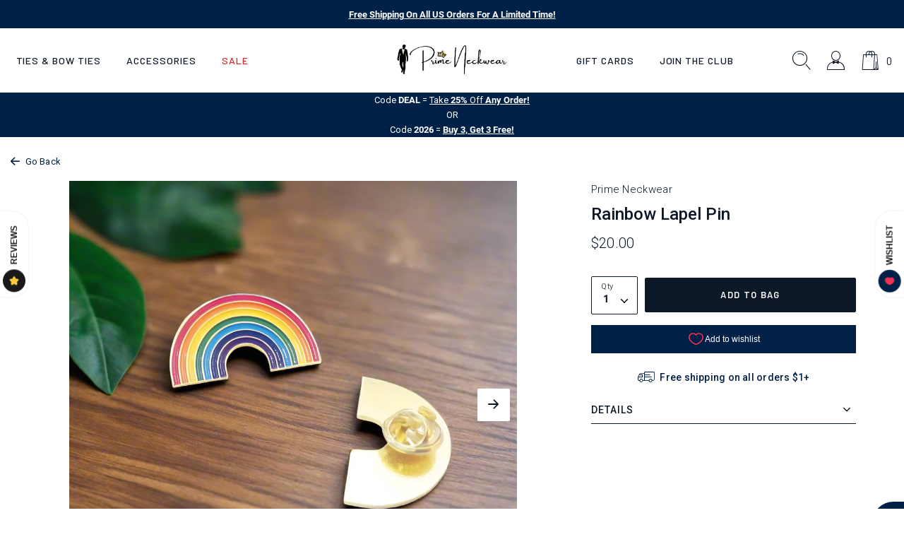

--- FILE ---
content_type: text/html; charset=utf-8
request_url: https://primeneckwear.com/products/rainbow-lapel-pin
body_size: 37493
content:

 <!DOCTYPE html>
<html class="no-js" lang="en">
 <head>
<script src="https://sapi.negate.io/script/kZcy4kYdMpcBKtHcpA3niQ==?shop=tdt20.myshopify.com"></script>

<!-- Google Tag Manager -->
<script>(function(w,d,s,l,i){w[l]=w[l]||[];w[l].push({'gtm.start':
new Date().getTime(),event:'gtm.js'});var f=d.getElementsByTagName(s)[0],
j=d.createElement(s),dl=l!='dataLayer'?'&l='+l:'';j.async=true;j.src=
'https://www.googletagmanager.com/gtm.js?id='+i+dl;f.parentNode.insertBefore(j,f);
})(window,document,'script','dataLayer','GTM-TKSFJ98');</script>
<!-- End Google Tag Manager -->




    




<script>(function(w,d,t,r,u){var f,n,i;w[u]=w[u]||[],f=function(){var o={ti:"26013343", enableAutoSpaTracking: true};o.q=w[u],w[u]=new UET(o),w[u].push("pageLoad")},n=d.createElement(t),n.src=r,n.async=1,n.onload=n.onreadystatechange=function(){var s=this.readyState;s&&s!=="loaded"&&s!=="complete"||(f(),n.onload=n.onreadystatechange=null)},i=d.getElementsByTagName(t)[0],i.parentNode.insertBefore(n,i)})(window,document,"script","//bat.bing.com/bat.js","uetq");</script>
 <!-- Google Ads Dynamic Remarketing - Shopify - theme.liquid - added by asylthe @ JumpFly -->
 <script>
      window.dataLayer = window.dataLayer || [];
</script>
 <script>
      dataLayer.push({
        'event': 'fireRemarketingTag',
        'google_tag_params': {
          'ecomm_prodid': '41437114073269',
          'ecomm_pagetype': 'product',
          'ecomm_totalvalue': 20.00
        }
      });
</script>
 <!-- end Google Ads Dynamic Remarketing - Shopify - theme.liquid - added by asylthe @ JumpFly -->
<style data-shopify>
    @font-face {
        font-family: 'Barlow';
        src: url('https://cdn.shopify.com/s/files/1/0599/9863/4165/files/Barlow-SemiBoldItalic.woff2?v=1636524476') format('woff2'),
            url('https://cdn.shopify.com/s/files/1/0599/9863/4165/files/Barlow-SemiBoldItalic.woff?v=1636524477') format('woff');
        font-weight: 600;
        font-style: italic;
        font-display: swap;
    }
    @font-face {
        font-family: 'Barlow';
        src: url('https://cdn.shopify.com/s/files/1/0599/9863/4165/files/Barlow-MediumItalic.woff2?v=1636524476') format('woff2'),
            url('https://cdn.shopify.com/s/files/1/0599/9863/4165/files/Barlow-MediumItalic.woff?v=1636524476') format('woff');
        font-weight: 500;
        font-style: italic;
        font-display: swap;
    }
    @font-face {
        font-family: 'Barlow';
        src: url('https://cdn.shopify.com/s/files/1/0599/9863/4165/files/Barlow-SemiBold.woff2?v=1636524476') format('woff2'),
            url('https://cdn.shopify.com/s/files/1/0599/9863/4165/files/Barlow-SemiBold.woff?v=1636524476') format('woff');
        font-weight: 600;
        font-style: normal;
        font-display: swap;
    }
    @font-face {
        font-family: 'Barlow';
        src: url('https://cdn.shopify.com/s/files/1/0599/9863/4165/files/Barlow-Medium.woff2?v=1636524476') format('woff2'),
            url('https://cdn.shopify.com/s/files/1/0599/9863/4165/files/Barlow-Medium.woff?v=1636524476') format('woff');
        font-weight: 500;
        font-style: normal;
        font-display: swap;
    }
    @font-face {
        font-family: 'Barlow Condensed';
        src: url('https://cdn.shopify.com/s/files/1/0599/9863/4165/files/BarlowCondensed-ExtraBold.woff2?v=1636524476') format('woff2'),
            url('https://cdn.shopify.com/s/files/1/0599/9863/4165/files/BarlowCondensed-ExtraBold.woff?v=1636524476') format('woff');
        font-weight: 800;
        font-style: normal;
        font-display: swap;
    }
    @font-face {
        font-family: 'Barlow Condensed';
        src: url('https://cdn.shopify.com/s/files/1/0599/9863/4165/files/BarlowCondensed-ExtraBoldItalic.woff2?v=1636524476') format('woff2'),
            url('https://cdn.shopify.com/s/files/1/0599/9863/4165/files/BarlowCondensed-ExtraBoldItalic.woff?v=1636524476') format('woff');
        font-weight: 800;
        font-style: italic;
        font-display: swap;
    }
    @font-face {
        font-family: 'Roboto';
        src: url('https://cdn.shopify.com/s/files/1/0599/9863/4165/files/Roboto-BoldItalic.woff2?v=1636524476') format('woff2'),
            url('https://cdn.shopify.com/s/files/1/0599/9863/4165/files/Roboto-BoldItalic.woff?v=1636524476') format('woff');
        font-weight: bold;
        font-style: italic;
        font-display: swap;
    }
    @font-face {
        font-family: 'Roboto';
        src: url('https://cdn.shopify.com/s/files/1/0599/9863/4165/files/Roboto-Bold.woff2?v=1636524476') format('woff2'),
            url('https://cdn.shopify.com/s/files/1/0599/9863/4165/files/Roboto-Bold.woff?v=1636524476') format('woff');
        font-weight: bold;
        font-style: normal;
        font-display: swap;
    }
    @font-face {
        font-family: 'Roboto';
        src: url('https://cdn.shopify.com/s/files/1/0599/9863/4165/files/Roboto-Italic.woff2?v=1636524476') format('woff2'),
            url('https://cdn.shopify.com/s/files/1/0599/9863/4165/files/Roboto-Italic.woff?v=1636524476') format('woff');
        font-weight: normal;
        font-style: italic;
        font-display: swap;
    }
    @font-face {
        font-family: 'Roboto';
        src: url('https://cdn.shopify.com/s/files/1/0599/9863/4165/files/Roboto-LightItalic.woff2?v=1636524476') format('woff2'),
            url('https://cdn.shopify.com/s/files/1/0599/9863/4165/files/Roboto-LightItalic.woff?v=1636524476') format('woff');
        font-weight: 300;
        font-style: italic;
        font-display: swap;
    }
    @font-face {
        font-family: 'Roboto';
        src: url('https://cdn.shopify.com/s/files/1/0599/9863/4165/files/Roboto-Light.woff2?v=1636524476') format('woff2'),
            url('https://cdn.shopify.com/s/files/1/0599/9863/4165/files/Roboto-Light.woff?v=1636524476') format('woff');
        font-weight: 300;
        font-style: normal;
        font-display: swap;
    }
    @font-face {
        font-family: 'Roboto';
        src: url('https://cdn.shopify.com/s/files/1/0599/9863/4165/files/Roboto-Regular.woff2?v=1636524477') format('woff2'),
            url('https://cdn.shopify.com/s/files/1/0599/9863/4165/files/Roboto-Regular.woff?v=1636524476') format('woff');
        font-weight: normal;
        font-style: normal;
        font-display: swap;
    }
    @font-face {
        font-family: 'Roboto';
        src: url('https://cdn.shopify.com/s/files/1/0599/9863/4165/files/Roboto-MediumItalic.woff2?v=1636524476') format('woff2'),
            url('https://cdn.shopify.com/s/files/1/0599/9863/4165/files/Roboto-MediumItalic.woff?v=1636524476') format('woff');
        font-weight: 500;
        font-style: italic;
        font-display: swap;
    }
    @font-face {
        font-family: 'Roboto';
        src: url('https://cdn.shopify.com/s/files/1/0599/9863/4165/files/Roboto-Medium.woff2?v=1636524477') format('woff2'),
            url('https://cdn.shopify.com/s/files/1/0599/9863/4165/files/Roboto-Medium.woff?v=1636524476') format('woff');
        font-weight: 500;
        font-style: normal;
        font-display: swap;
    }
    @font-face {
        font-family: 'icomoon';
        src:  url('https://cdn.shopify.com/s/files/1/0599/9863/4165/files/icomoon.eot?v=1636622004');
        src:  url('https://cdn.shopify.com/s/files/1/0599/9863/4165/files/icomoon.eot?v=1636622004#iefix') format('embedded-opentype'),
            url('https://cdn.shopify.com/s/files/1/0599/9863/4165/files/icomoon.ttf?v=1636622002') format('truetype'),
            url('https://cdn.shopify.com/s/files/1/0599/9863/4165/files/icomoon.woff?v=1636622003') format('woff'),
            url('https://cdn.shopify.com/s/files/1/0599/9863/4165/files/icomoon.svg?v=1636622002') format('svg');
        font-weight: normal;
        font-style: normal;
        font-display: block;
        font-display: swap;
    }
    
    :root {

        --bs-font-family-base: 'Roboto';
        --bs-base-font-style: normal;
        --bs-font-weight-base: 300;
        --bs-font-size-base: 15px;
        --bs-line-height-base: 1.666;
        --bs-letter-spacing-base: 0.0154em;

        --bs-font-family-secondary: 'Barlow';

        --bs-font-family-heading: 'Barlow Condensed';
        --bs-heading-style: normal;
        --bs-headings-font-weight: 800;
        --bs-line-height-heading: 1.3;


        --bs-font-size-xs:12px;
        --bs-font-size-sm:13px;
        --bs-font-size-md:14px;
        --bs-font-size-lg:16px;
        --bs-font-size-xl:1.2rem;

        --bs-h1-font-size:3.74rem;
        --bs-h2-font-size:2.67rem;
        --bs-h3-font-size:2.266rem;
        --bs-h4-font-size:2rem;
        --bs-h5-font-size:1.066rem;
        --bs-h6-font-size:1rem;

        --bs-h1-font-size-md:3.6rem;
        --bs-h2-font-size-md:2.7rem;
        --bs-h3-font-size-md:2rem;
        --bs-h4-font-size-md:1.9rem;
        --bs-h5-font-size-md:17px;
        --bs-h6-font-size-md:15px;

        --bs-h1-font-size-sm:3.2rem;
        --bs-h2-font-size-sm:2.533333333333333rem;
        --bs-h3-font-size-sm:1.8666666666666667rem;
        --bs-h4-font-size-sm:1.8rem;
        --bs-h5-font-size-sm:16px;
        --bs-h6-font-size-sm:15px;

        --bs-font-family-button: 'Barlow';
        --bs-font-weight-button: 600;
        --bs-font-size-button: 0.86rem;
        --bs-line-height-button: 1.23;
        --bs-letter-spacing: 0.1046em;
        --bs-border-width-button: 1px;
        --bs-border-radius-button: 2px;
        --bs-x-padding-button: 1.86rem;
        --bs-y-padding-button: 1.08rem;

        --bs-x-padding-button-sm: 0.83rem;
        --bs-y-padding-button-sm: 0.91rem;
        --bs-font-size-button-sm: 0.8rem;

        --bs-x-padding-button-lg: 1.75rem;
        --bs-y-padding-button-lg: 1.21rem;
        --bs-font-size-button-lg: 0.86rem;


        --bs-font-family-input: 'Roboto';
        --bs-font-weight-input: 300;
        --bs-font-size-input: 0.9333333333333333rem;
        --bs-line-height-input: 1.4;
        --bs-border-width-input: 1px;
        --bs-border-radius-input: 2px;
        --bs-x-padding-input: 16px;
        --bs-y-padding-input: 0.9rem;
        --bs-input-text-color: #0d1826;
        --bs-input-ph-text-color: #6c757d;
        --bs-input-border-color: #e4e5e6;
        --bs-input-bg-color: #ffffff;

        --bs-font-size-input-sm: 0.75rem;
        --bs-x-padding-input-sm: 0.625rem;
        --bs-y-padding-input-sm: 0.2rem;

        --bs-font-size-input-lg: 18px;
        --bs-x-padding-input-lg: 20px;
        --bs-y-padding-input-lg: 18px;


        --bs-txt-color-btn-primary: #ffffff;
        --bs-bg-color-btn-primary: #0d1826;
        --bs-bg-hover-color-btn-primary: #27313e;

        --bs-txt-color-btn-secondary: #000000;
        --bs-bg-color-btn-secondary: #F8EDE7;
        --bs-bg-hover-color-btn-secondary: #D29C7D;

        --bs-txt-color-btn-white: #0d1826;
        --bs-bg-color-btn-white: #ffffff;
        --bs-bg-hover-color-btn-white: #ffffff;

        --bs-txt-color-btn-dark: #ffffff;
        --bs-bg-color-btn-dark: #000000;
        --bs-bg-hover-color-btn-dark: #222222;

        --bs-shadow: 0 0.5rem 1rem rgba(0, 0, 0, 0.15);
        --bs-shadow-sm: 0 0.125rem 0.25rem rgba(0, 0, 0, 0.075);
        --bs-shadow-lg: 0 1rem 3rem rgba(0, 0, 0, 0.175);


        --bs-container-width: 1380px;
        --bs-container-padding: 15px;


        --bs-body-bg: #ffffff;
        --bs-body-color: #0d1826;
        --bs-heading-color: ;
        --bs-link-color: #002147;
        --bs-link-hover-color: #0d1826;
        --bs-color-border: #e4e5e6;

        --bs-color-primary: #002147;
        --bs-color-secondary: #0d1826;
        --bs-color-dark: #212529;

        --bs-color-primary-100: #e2e6ea;
        --bs-color-primary-200: #aab5c1;
        --bs-color-primary-300: #718398;
        --bs-color-primary-400: #38526f;
        --bs-color-primary-500: #002147;

        --bs-color-secondary-100: #787e86;
        --bs-color-secondary-200: #5d656e;
        --bs-color-secondary-300: #424b56;
        --bs-color-secondary-400: #27313e;
        --bs-color-secondary-500: #0d1826;

        --bs-color-white: #ffffff;
        --bs-color-gray-100: #e4e5e6;
        --bs-color-gray-200: #c9cbce;
        --bs-color-gray-300: #aeb2b6;
        --bs-color-gray-400: #93989e;
        --bs-color-gray-500: #8D8D8D;
        --bs-color-gray-600: #717171;
        --bs-color-gray-700: #555555;
        --bs-color-gray-800: #383838;
        --bs-color-gray-900: #1C1C1C;
        --bs-color-black: #000000;


        --bs-color-success: #6cac66;
        --bs-color-warning: #ffc107;
        --bs-color-danger: #eb1c24;

    }

    *,
    *::before,
    *::after {
        box-sizing: inherit;
    }

    html {
        box-sizing: border-box;
        font-size: 62.5%;
        height: 100%;
    }

    body {
        margin: 0;
        font-family: var(--bs-font-family-base);
        font-size: var(--bs-font-size-base);
        font-weight: var(--bs-font-weight-base);
        line-height: var(--bs-line-height-base);
        font-style: var(--bs-base-font-style);
        color: var(--bs-body-color);
        background-color: var(--bs-body-bg);
        letter-spacing:var(--bs-letter-spacing-base);
    }
</style>
<link href="//primeneckwear.com/cdn/shop/t/109/assets/global.css?v=41332998580582910661755393583" rel="stylesheet" type="text/css" media="all" />


<link href="//primeneckwear.com/cdn/shop/t/109/assets/global-icon.css?v=93523356772795014881755393581" rel="stylesheet" type="text/css" media="all" />


<link href="//primeneckwear.com/cdn/shop/t/109/assets/animate.css?v=181493749514451842561755393568" rel="stylesheet" type="text/css" media="all" />


<link href="//primeneckwear.com/cdn/shop/t/109/assets/swiper-bundle.min.css?v=123409329452223441461755393593" rel="stylesheet" type="text/css" media="all" />


<link href="//primeneckwear.com/cdn/shop/t/109/assets/component-card.css?v=12303502125221834861755393570" rel="stylesheet" type="text/css" media="all" />



<link href="//primeneckwear.com/cdn/shop/t/109/assets/template-product.css?v=154832437265686194401755393598" rel="stylesheet" type="text/css" media="all" />
<link href="//primeneckwear.com/cdn/shop/t/109/assets/component-modal.css?v=99723912231358044151755393573" rel="stylesheet" type="text/css" media="all" /><meta charset="utf-8">
 <meta http-equiv="X-UA-Compatible" content="IE=edge">
 <meta name="viewport" content="width=device-width,initial-scale=1">
 <meta name="theme-color" content="">
 <link rel="canonical" href="https://primeneckwear.com/products/rainbow-lapel-pin">
 	<meta name="facebook-domain-verification" content="5z3rwuj5kayxpewktnp1sfm0vaq7ui" />
 <meta name="google-site-verification" content="cHrnPxB78HQFWy2tg4m9asOOJAt4QGaLBU8jAHx5_aU" /><link rel="icon" type="image/png" href="//primeneckwear.com/cdn/shop/files/Prime_Logo_75_32x32.png?v=1690502238"><link rel="preconnect" href="https://cdn.shopify.com" crossorigin>
 <link rel="preconnect" href="https://monorail-edge.shopifysvc.com" crossorigin>
 <link rel="preconnect" href="https://cdn1.stamped.io" crossorigin>
 <link rel="preconnect" href="https://s.pinimg.com" crossorigin>
 <link rel="preconnect" href="https://static.klaviyo.com" crossorigin>
 <link rel="preconnect" href="https://connect.facebook.net" crossorigin>
 <link rel="preconnect" href="https://www.googletagmanager.com" crossorigin>
 <title>Rainbow Lapel Pin</title><meta name="description" content="Radiant Spectrum Lapel Pin Description Introducing the Radiant Spectrum Lapel Pin, a small yet vibrant accessory that brings a burst of color to any outfit. This rainbow pin is a perfect symbol of diversity and positivity, adding a unique touch to your ensemble.">

<meta property="og:site_name" content="Prime Neckwear">
<meta property="og:url" content="https://primeneckwear.com/products/rainbow-lapel-pin">
<meta property="og:title" content="Rainbow Lapel Pin">
<meta property="og:type" content="product">
<meta property="og:description" content="Radiant Spectrum Lapel Pin Description Introducing the Radiant Spectrum Lapel Pin, a small yet vibrant accessory that brings a burst of color to any outfit. This rainbow pin is a perfect symbol of diversity and positivity, adding a unique touch to your ensemble."><meta property="og:image" content="http://primeneckwear.com/cdn/shop/files/RainbowLapelPin_06e08fcd-5aff-4dcf-8ae4-1a38a949e8fb.png?v=1722365700">
 <meta property="og:image:secure_url" content="https://primeneckwear.com/cdn/shop/files/RainbowLapelPin_06e08fcd-5aff-4dcf-8ae4-1a38a949e8fb.png?v=1722365700">
 <meta property="og:image:width" content="1024">
 <meta property="og:image:height" content="1024">
<meta property="og:price:amount" content="20.00">
 <meta property="og:price:currency" content="USD"><meta name="twitter:site" content="@primeneckwear"><meta name="twitter:card" content="summary_large_image">
<meta name="twitter:title" content="Rainbow Lapel Pin">
<meta name="twitter:description" content="Radiant Spectrum Lapel Pin Description Introducing the Radiant Spectrum Lapel Pin, a small yet vibrant accessory that brings a burst of color to any outfit. This rainbow pin is a perfect symbol of diversity and positivity, adding a unique touch to your ensemble.">
<!--
 <link rel="preconnect" href="https://fonts.googleapis.com">
 <link rel="preconnect" href="https://fonts.gstatic.com" crossorigin>
	<link href="https://fonts.googleapis.com/css2?family=Barlow+Condensed:ital,wght@0,800;1,800&family=Barlow:ital,wght@0,500;0,600;1,500;1,600&family=Roboto:ital,wght@0,100;0,300;0,500;0,700;1,100;1,300;1,500;1,700&display=swap" rel="stylesheet"> -->
 <script>window.performance && window.performance.mark && window.performance.mark('shopify.content_for_header.start');</script><meta name="facebook-domain-verification" content="oqm76swmov96qfn704zgzl7bdqr49b">
<meta name="google-site-verification" content="cO53ReuFiJHtzkIme5DK1-1YGNAWSqdWOUtxDPuQodo">
<meta id="shopify-digital-wallet" name="shopify-digital-wallet" content="/59998634165/digital_wallets/dialog">
<meta name="shopify-checkout-api-token" content="588eb2d6068e7ffc400750b180cb60ef">
<meta id="in-context-paypal-metadata" data-shop-id="59998634165" data-venmo-supported="false" data-environment="production" data-locale="en_US" data-paypal-v4="true" data-currency="USD">
<link rel="alternate" hreflang="x-default" href="https://primeneckwear.com/products/rainbow-lapel-pin">
<link rel="alternate" hreflang="en" href="https://primeneckwear.com/products/rainbow-lapel-pin">
<link rel="alternate" hreflang="en-CA" href="https://primeneckwear.com/en-ca/products/rainbow-lapel-pin">
<link rel="alternate" type="application/json+oembed" href="https://primeneckwear.com/products/rainbow-lapel-pin.oembed">
<script async="async" src="/checkouts/internal/preloads.js?locale=en-US"></script>
<link rel="preconnect" href="https://shop.app" crossorigin="anonymous">
<script async="async" src="https://shop.app/checkouts/internal/preloads.js?locale=en-US&shop_id=59998634165" crossorigin="anonymous"></script>
<script id="apple-pay-shop-capabilities" type="application/json">{"shopId":59998634165,"countryCode":"US","currencyCode":"USD","merchantCapabilities":["supports3DS"],"merchantId":"gid:\/\/shopify\/Shop\/59998634165","merchantName":"Prime Neckwear","requiredBillingContactFields":["postalAddress","email"],"requiredShippingContactFields":["postalAddress","email"],"shippingType":"shipping","supportedNetworks":["visa","masterCard","amex","discover","elo","jcb"],"total":{"type":"pending","label":"Prime Neckwear","amount":"1.00"},"shopifyPaymentsEnabled":true,"supportsSubscriptions":true}</script>
<script id="shopify-features" type="application/json">{"accessToken":"588eb2d6068e7ffc400750b180cb60ef","betas":["rich-media-storefront-analytics"],"domain":"primeneckwear.com","predictiveSearch":true,"shopId":59998634165,"locale":"en"}</script>
<script>var Shopify = Shopify || {};
Shopify.shop = "tdt20.myshopify.com";
Shopify.locale = "en";
Shopify.currency = {"active":"USD","rate":"1.0"};
Shopify.country = "US";
Shopify.theme = {"name":"Copy of 030625","id":184068079797,"schema_name":"Dawn","schema_version":"1.0.0","theme_store_id":null,"role":"main"};
Shopify.theme.handle = "null";
Shopify.theme.style = {"id":null,"handle":null};
Shopify.cdnHost = "primeneckwear.com/cdn";
Shopify.routes = Shopify.routes || {};
Shopify.routes.root = "/";</script>
<script type="module">!function(o){(o.Shopify=o.Shopify||{}).modules=!0}(window);</script>
<script>!function(o){function n(){var o=[];function n(){o.push(Array.prototype.slice.apply(arguments))}return n.q=o,n}var t=o.Shopify=o.Shopify||{};t.loadFeatures=n(),t.autoloadFeatures=n()}(window);</script>
<script>
  window.ShopifyPay = window.ShopifyPay || {};
  window.ShopifyPay.apiHost = "shop.app\/pay";
  window.ShopifyPay.redirectState = null;
</script>
<script id="shop-js-analytics" type="application/json">{"pageType":"product"}</script>
<script defer="defer" async type="module" src="//primeneckwear.com/cdn/shopifycloud/shop-js/modules/v2/client.init-shop-cart-sync_C5BV16lS.en.esm.js"></script>
<script defer="defer" async type="module" src="//primeneckwear.com/cdn/shopifycloud/shop-js/modules/v2/chunk.common_CygWptCX.esm.js"></script>
<script type="module">
  await import("//primeneckwear.com/cdn/shopifycloud/shop-js/modules/v2/client.init-shop-cart-sync_C5BV16lS.en.esm.js");
await import("//primeneckwear.com/cdn/shopifycloud/shop-js/modules/v2/chunk.common_CygWptCX.esm.js");

  window.Shopify.SignInWithShop?.initShopCartSync?.({"fedCMEnabled":true,"windoidEnabled":true});

</script>
<script defer="defer" async type="module" src="//primeneckwear.com/cdn/shopifycloud/shop-js/modules/v2/client.payment-terms_CZxnsJam.en.esm.js"></script>
<script defer="defer" async type="module" src="//primeneckwear.com/cdn/shopifycloud/shop-js/modules/v2/chunk.common_CygWptCX.esm.js"></script>
<script defer="defer" async type="module" src="//primeneckwear.com/cdn/shopifycloud/shop-js/modules/v2/chunk.modal_D71HUcav.esm.js"></script>
<script type="module">
  await import("//primeneckwear.com/cdn/shopifycloud/shop-js/modules/v2/client.payment-terms_CZxnsJam.en.esm.js");
await import("//primeneckwear.com/cdn/shopifycloud/shop-js/modules/v2/chunk.common_CygWptCX.esm.js");
await import("//primeneckwear.com/cdn/shopifycloud/shop-js/modules/v2/chunk.modal_D71HUcav.esm.js");

  
</script>
<script>
  window.Shopify = window.Shopify || {};
  if (!window.Shopify.featureAssets) window.Shopify.featureAssets = {};
  window.Shopify.featureAssets['shop-js'] = {"shop-cart-sync":["modules/v2/client.shop-cart-sync_ZFArdW7E.en.esm.js","modules/v2/chunk.common_CygWptCX.esm.js"],"init-fed-cm":["modules/v2/client.init-fed-cm_CmiC4vf6.en.esm.js","modules/v2/chunk.common_CygWptCX.esm.js"],"shop-button":["modules/v2/client.shop-button_tlx5R9nI.en.esm.js","modules/v2/chunk.common_CygWptCX.esm.js"],"shop-cash-offers":["modules/v2/client.shop-cash-offers_DOA2yAJr.en.esm.js","modules/v2/chunk.common_CygWptCX.esm.js","modules/v2/chunk.modal_D71HUcav.esm.js"],"init-windoid":["modules/v2/client.init-windoid_sURxWdc1.en.esm.js","modules/v2/chunk.common_CygWptCX.esm.js"],"shop-toast-manager":["modules/v2/client.shop-toast-manager_ClPi3nE9.en.esm.js","modules/v2/chunk.common_CygWptCX.esm.js"],"init-shop-email-lookup-coordinator":["modules/v2/client.init-shop-email-lookup-coordinator_B8hsDcYM.en.esm.js","modules/v2/chunk.common_CygWptCX.esm.js"],"init-shop-cart-sync":["modules/v2/client.init-shop-cart-sync_C5BV16lS.en.esm.js","modules/v2/chunk.common_CygWptCX.esm.js"],"avatar":["modules/v2/client.avatar_BTnouDA3.en.esm.js"],"pay-button":["modules/v2/client.pay-button_FdsNuTd3.en.esm.js","modules/v2/chunk.common_CygWptCX.esm.js"],"init-customer-accounts":["modules/v2/client.init-customer-accounts_DxDtT_ad.en.esm.js","modules/v2/client.shop-login-button_C5VAVYt1.en.esm.js","modules/v2/chunk.common_CygWptCX.esm.js","modules/v2/chunk.modal_D71HUcav.esm.js"],"init-shop-for-new-customer-accounts":["modules/v2/client.init-shop-for-new-customer-accounts_ChsxoAhi.en.esm.js","modules/v2/client.shop-login-button_C5VAVYt1.en.esm.js","modules/v2/chunk.common_CygWptCX.esm.js","modules/v2/chunk.modal_D71HUcav.esm.js"],"shop-login-button":["modules/v2/client.shop-login-button_C5VAVYt1.en.esm.js","modules/v2/chunk.common_CygWptCX.esm.js","modules/v2/chunk.modal_D71HUcav.esm.js"],"init-customer-accounts-sign-up":["modules/v2/client.init-customer-accounts-sign-up_CPSyQ0Tj.en.esm.js","modules/v2/client.shop-login-button_C5VAVYt1.en.esm.js","modules/v2/chunk.common_CygWptCX.esm.js","modules/v2/chunk.modal_D71HUcav.esm.js"],"shop-follow-button":["modules/v2/client.shop-follow-button_Cva4Ekp9.en.esm.js","modules/v2/chunk.common_CygWptCX.esm.js","modules/v2/chunk.modal_D71HUcav.esm.js"],"checkout-modal":["modules/v2/client.checkout-modal_BPM8l0SH.en.esm.js","modules/v2/chunk.common_CygWptCX.esm.js","modules/v2/chunk.modal_D71HUcav.esm.js"],"lead-capture":["modules/v2/client.lead-capture_Bi8yE_yS.en.esm.js","modules/v2/chunk.common_CygWptCX.esm.js","modules/v2/chunk.modal_D71HUcav.esm.js"],"shop-login":["modules/v2/client.shop-login_D6lNrXab.en.esm.js","modules/v2/chunk.common_CygWptCX.esm.js","modules/v2/chunk.modal_D71HUcav.esm.js"],"payment-terms":["modules/v2/client.payment-terms_CZxnsJam.en.esm.js","modules/v2/chunk.common_CygWptCX.esm.js","modules/v2/chunk.modal_D71HUcav.esm.js"]};
</script>
<script>(function() {
  var isLoaded = false;
  function asyncLoad() {
    if (isLoaded) return;
    isLoaded = true;
    var urls = ["https:\/\/static.rechargecdn.com\/assets\/js\/widget.min.js?shop=tdt20.myshopify.com","https:\/\/schemaplusfiles.s3.amazonaws.com\/loader.min.js?shop=tdt20.myshopify.com","https:\/\/cdn.rebuyengine.com\/onsite\/js\/rebuy.js?shop=tdt20.myshopify.com","https:\/\/assets1.adroll.com\/shopify\/latest\/j\/shopify_rolling_bootstrap_v2.js?adroll_adv_id=GG22NFXNZVECRPR3TZ4R5B\u0026adroll_pix_id=56LZVFTFSJFA3ON6CPIVMR\u0026shop=tdt20.myshopify.com","https:\/\/searchanise-ef84.kxcdn.com\/widgets\/shopify\/init.js?a=1x7t8W7F5h\u0026shop=tdt20.myshopify.com"];
    for (var i = 0; i
 <urls.length; i++) {
      var s = document.createElement('script');
      s.type = 'text/javascript';
      s.async = true;
      s.src = urls[i];
      var x = document.getElementsByTagName('script')[0];
      x.parentNode.insertBefore(s, x);
    }
  };
  if(window.attachEvent) {
    window.attachEvent('onload', asyncLoad);
  } else {
    window.addEventListener('load', asyncLoad, false);
  }
})();</script>
<script id="__st">var __st={"a":59998634165,"offset":-25200,"reqid":"158857dc-dce7-4a30-a300-1c3d980bbc91-1768801835","pageurl":"primeneckwear.com\/products\/rainbow-lapel-pin","u":"72e7d7036520","p":"product","rtyp":"product","rid":7105507524789};</script>
<script>window.ShopifyPaypalV4VisibilityTracking = true;</script>
<script id="captcha-bootstrap">!function(){'use strict';const t='contact',e='account',n='new_comment',o=[[t,t],['blogs',n],['comments',n],[t,'customer']],c=[[e,'customer_login'],[e,'guest_login'],[e,'recover_customer_password'],[e,'create_customer']],r=t=>t.map((([t,e])=>`form[action*='/${t}']:not([data-nocaptcha='true']) input[name='form_type'][value='${e}']`)).join(','),a=t=>()=>t?[...document.querySelectorAll(t)].map((t=>t.form)):[];function s(){const t=[...o],e=r(t);return a(e)}const i='password',u='form_key',d=['recaptcha-v3-token','g-recaptcha-response','h-captcha-response',i],f=()=>{try{return window.sessionStorage}catch{return}},m='__shopify_v',_=t=>t.elements[u];function p(t,e,n=!1){try{const o=window.sessionStorage,c=JSON.parse(o.getItem(e)),{data:r}=function(t){const{data:e,action:n}=t;return t[m]||n?{data:e,action:n}:{data:t,action:n}}(c);for(const[e,n]of Object.entries(r))t.elements[e]&&(t.elements[e].value=n);n&&o.removeItem(e)}catch(o){console.error('form repopulation failed',{error:o})}}const l='form_type',E='cptcha';function T(t){t.dataset[E]=!0}const w=window,h=w.document,L='Shopify',v='ce_forms',y='captcha';let A=!1;((t,e)=>{const n=(g='f06e6c50-85a8-45c8-87d0-21a2b65856fe',I='https://cdn.shopify.com/shopifycloud/storefront-forms-hcaptcha/ce_storefront_forms_captcha_hcaptcha.v1.5.2.iife.js',D={infoText:'Protected by hCaptcha',privacyText:'Privacy',termsText:'Terms'},(t,e,n)=>{const o=w[L][v],c=o.bindForm;if(c)return c(t,g,e,D).then(n);var r;o.q.push([[t,g,e,D],n]),r=I,A||(h.body.append(Object.assign(h.createElement('script'),{id:'captcha-provider',async:!0,src:r})),A=!0)});var g,I,D;w[L]=w[L]||{},w[L][v]=w[L][v]||{},w[L][v].q=[],w[L][y]=w[L][y]||{},w[L][y].protect=function(t,e){n(t,void 0,e),T(t)},Object.freeze(w[L][y]),function(t,e,n,w,h,L){const[v,y,A,g]=function(t,e,n){const i=e?o:[],u=t?c:[],d=[...i,...u],f=r(d),m=r(i),_=r(d.filter((([t,e])=>n.includes(e))));return[a(f),a(m),a(_),s()]}(w,h,L),I=t=>{const e=t.target;return e instanceof HTMLFormElement?e:e&&e.form},D=t=>v().includes(t);t.addEventListener('submit',(t=>{const e=I(t);if(!e)return;const n=D(e)&&!e.dataset.hcaptchaBound&&!e.dataset.recaptchaBound,o=_(e),c=g().includes(e)&&(!o||!o.value);(n||c)&&t.preventDefault(),c&&!n&&(function(t){try{if(!f())return;!function(t){const e=f();if(!e)return;const n=_(t);if(!n)return;const o=n.value;o&&e.removeItem(o)}(t);const e=Array.from(Array(32),(()=>Math.random().toString(36)[2])).join('');!function(t,e){_(t)||t.append(Object.assign(document.createElement('input'),{type:'hidden',name:u})),t.elements[u].value=e}(t,e),function(t,e){const n=f();if(!n)return;const o=[...t.querySelectorAll(`input[type='${i}']`)].map((({name:t})=>t)),c=[...d,...o],r={};for(const[a,s]of new FormData(t).entries())c.includes(a)||(r[a]=s);n.setItem(e,JSON.stringify({[m]:1,action:t.action,data:r}))}(t,e)}catch(e){console.error('failed to persist form',e)}}(e),e.submit())}));const S=(t,e)=>{t&&!t.dataset[E]&&(n(t,e.some((e=>e===t))),T(t))};for(const o of['focusin','change'])t.addEventListener(o,(t=>{const e=I(t);D(e)&&S(e,y())}));const B=e.get('form_key'),M=e.get(l),P=B&&M;t.addEventListener('DOMContentLoaded',(()=>{const t=y();if(P)for(const e of t)e.elements[l].value===M&&p(e,B);[...new Set([...A(),...v().filter((t=>'true'===t.dataset.shopifyCaptcha))])].forEach((e=>S(e,t)))}))}(h,new URLSearchParams(w.location.search),n,t,e,['guest_login'])})(!0,!0)}();</script>
<script integrity="sha256-4kQ18oKyAcykRKYeNunJcIwy7WH5gtpwJnB7kiuLZ1E=" data-source-attribution="shopify.loadfeatures" defer="defer" src="//primeneckwear.com/cdn/shopifycloud/storefront/assets/storefront/load_feature-a0a9edcb.js" crossorigin="anonymous"></script>
<script crossorigin="anonymous" defer="defer" src="//primeneckwear.com/cdn/shopifycloud/storefront/assets/shopify_pay/storefront-65b4c6d7.js?v=20250812"></script>
<script data-source-attribution="shopify.dynamic_checkout.dynamic.init">var Shopify=Shopify||{};Shopify.PaymentButton=Shopify.PaymentButton||{isStorefrontPortableWallets:!0,init:function(){window.Shopify.PaymentButton.init=function(){};var t=document.createElement("script");t.src="https://primeneckwear.com/cdn/shopifycloud/portable-wallets/latest/portable-wallets.en.js",t.type="module",document.head.appendChild(t)}};
</script>
<script data-source-attribution="shopify.dynamic_checkout.buyer_consent">
  function portableWalletsHideBuyerConsent(e){var t=document.getElementById("shopify-buyer-consent"),n=document.getElementById("shopify-subscription-policy-button");t&&n&&(t.classList.add("hidden"),t.setAttribute("aria-hidden","true"),n.removeEventListener("click",e))}function portableWalletsShowBuyerConsent(e){var t=document.getElementById("shopify-buyer-consent"),n=document.getElementById("shopify-subscription-policy-button");t&&n&&(t.classList.remove("hidden"),t.removeAttribute("aria-hidden"),n.addEventListener("click",e))}window.Shopify?.PaymentButton&&(window.Shopify.PaymentButton.hideBuyerConsent=portableWalletsHideBuyerConsent,window.Shopify.PaymentButton.showBuyerConsent=portableWalletsShowBuyerConsent);
</script>
<script data-source-attribution="shopify.dynamic_checkout.cart.bootstrap">document.addEventListener("DOMContentLoaded",(function(){function t(){return document.querySelector("shopify-accelerated-checkout-cart, shopify-accelerated-checkout")}if(t())Shopify.PaymentButton.init();else{new MutationObserver((function(e,n){t()&&(Shopify.PaymentButton.init(),n.disconnect())})).observe(document.body,{childList:!0,subtree:!0})}}));
</script>
<link id="shopify-accelerated-checkout-styles" rel="stylesheet" media="screen" href="https://primeneckwear.com/cdn/shopifycloud/portable-wallets/latest/accelerated-checkout-backwards-compat.css" crossorigin="anonymous">
<style id="shopify-accelerated-checkout-cart">
        #shopify-buyer-consent {
  margin-top: 1em;
  display: inline-block;
  width: 100%;
}

#shopify-buyer-consent.hidden {
  display: none;
}

#shopify-subscription-policy-button {
  background: none;
  border: none;
  padding: 0;
  text-decoration: underline;
  font-size: inherit;
  cursor: pointer;
}

#shopify-subscription-policy-button::before {
  box-shadow: none;
}

      </style>

<script>window.performance && window.performance.mark && window.performance.mark('shopify.content_for_header.end');</script>
 <script>document.documentElement.className = document.documentElement.className.replace('no-js', 'js');</script><script>window.is_hulkpo_installed=true</script><script>
      window.addEventListener('load', (event) => {      
      	setTimeout(function() {
          var _rollbarConfig = {
              accessToken: "1c148e80dcf744bc8a7dac58a2fb495d",
              captureUncaught: true,
              captureUnhandledRejections: true,
              payload: {
                  environment: "production"
              }
          };
          // Rollbar Snippet
          !function(r){var e={};function o(n){if(e[n])return e[n].exports;var t=e[n]={i:n,l:!1,exports:{}};return r[n].call(t.exports,t,t.exports,o),t.l=!0,t.exports}o.m=r,o.c=e,o.d=function(r,e,n){o.o(r,e)||Object.defineProperty(r,e,{enumerable:!0,get:n})},o.r=function(r){"undefined"!=typeof Symbol&&Symbol.toStringTag&&Object.defineProperty(r,Symbol.toStringTag,{value:"Module"}),Object.defineProperty(r,"__esModule",{value:!0})},o.t=function(r,e){if(1&e&&(r=o(r)),8&e)return r;if(4&e&&"object"==typeof r&&r&&r.__esModule)return r;var n=Object.create(null);if(o.r(n),Object.defineProperty(n,"default",{enumerable:!0,value:r}),2&e&&"string"!=typeof r)for(var t in r)o.d(n,t,function(e){return r[e]}.bind(null,t));return n},o.n=function(r){var e=r&&r.__esModule?function(){return r.default}:function(){return r};return o.d(e,"a",e),e},o.o=function(r,e){return Object.prototype.hasOwnProperty.call(r,e)},o.p="",o(o.s=0)}([function(r,e,o){"use strict";var n=o(1),t=o(5);_rollbarConfig=_rollbarConfig||{},_rollbarConfig.rollbarJsUrl=_rollbarConfig.rollbarJsUrl||"https://cdn.rollbar.com/rollbarjs/refs/tags/v2.22.0/rollbar.min.js",_rollbarConfig.async=void 0===_rollbarConfig.async||_rollbarConfig.async;var a=n.setupShim(window,_rollbarConfig),l=t(_rollbarConfig);window.rollbar=n.Rollbar,a.loadFull(window,document,!_rollbarConfig.async,_rollbarConfig,l)},function(r,e,o){"use strict";var n=o(2),t=o(3);function a(r){return function(){try{return r.apply(this,arguments)}catch(r){try{console.error("[Rollbar]: Internal error",r)}catch(r){}}}}var l=0;function i(r,e){this.options=r,this._rollbarOldOnError=null;var o=l++;this.shimId=function(){return o},"undefined"!=typeof window&&window._rollbarShims&&(window._rollbarShims[o]={handler:e,messages:[]})}var s=o(4),d=function(r,e){return new i(r,e)},c=function(r){return new s(d,r)};function u(r){return a((function(){var e=this,o=Array.prototype.slice.call(arguments,0),n={shim:e,method:r,args:o,ts:new Date};window._rollbarShims[this.shimId()].messages.push(n)}))}i.prototype.loadFull=function(r,e,o,n,t){var l=!1,i=e.createElement("script"),s=e.getElementsByTagName("script")[0],d=s.parentNode;i.crossOrigin="",i.src=n.rollbarJsUrl,o||(i.async=!0),i.onload=i.onreadystatechange=a((function(){if(!(l||this.readyState&&"loaded"!==this.readyState&&"complete"!==this.readyState)){i.onload=i.onreadystatechange=null;try{d.removeChild(i)}catch(r){}l=!0,function(){var e;if(void 0===r._rollbarDidLoad){e=new Error("rollbar.js did not load");for(var o,n,a,l,i=0;o=r._rollbarShims[i++];)for(o=o.messages||[];n=o.shift();)for(a=n.args||[],i=0;i<a.length;++i)if("function"==typeof(l=a[i])){l(e);break}}"function"==typeof t&&t(e)}()}})),d.insertBefore(i,s)},i.prototype.wrap=function(r,e,o){try{var n;if(n="function"==typeof e?e:function(){return e||{}},"function"!=typeof r)return r;if(r._isWrap)return r;if(!r._rollbar_wrapped&&(r._rollbar_wrapped=function(){o&&"function"==typeof o&&o.apply(this,arguments);try{return r.apply(this,arguments)}catch(o){var e=o;throw e&&("string"==typeof e&&(e=new String(e)),e._rollbarContext=n()||{},e._rollbarContext._wrappedSource=r.toString(),window._rollbarWrappedError=e),e}},r._rollbar_wrapped._isWrap=!0,r.hasOwnProperty))for(var t in r)r.hasOwnProperty(t)&&(r._rollbar_wrapped[t]=r[t]);return r._rollbar_wrapped}catch(e){return r}};for(var p="log,debug,info,warn,warning,error,critical,global,configure,handleUncaughtException,handleAnonymousErrors,handleUnhandledRejection,captureEvent,captureDomContentLoaded,captureLoad".split(","),f=0;f<p.length;++f)i.prototype[p[f]]=u(p[f]);r.exports={setupShim:function(r,e){if(r){var o=e.globalAlias||"Rollbar";if("object"==typeof r[o])return r[o];r._rollbarShims={},r._rollbarWrappedError=null;var l=new c(e);return a((function(){e.captureUncaught&&(l._rollbarOldOnError=r.onerror,n.captureUncaughtExceptions(r,l,!0),e.wrapGlobalEventHandlers&&t(r,l,!0)),e.captureUnhandledRejections&&n.captureUnhandledRejections(r,l,!0);var a=e.autoInstrument;return!1!==e.enabled&&(void 0===a||!0===a||"object"==typeof a&&a.network)&&r.addEventListener&&(r.addEventListener("load",l.captureLoad.bind(l)),r.addEventListener("DOMContentLoaded",l.captureDomContentLoaded.bind(l))),r[o]=l,l}))()}},Rollbar:c}},function(r,e,o){"use strict";function n(r,e,o,n){r._rollbarWrappedError&&(n[4]||(n[4]=r._rollbarWrappedError),n[5]||(n[5]=r._rollbarWrappedError._rollbarContext),r._rollbarWrappedError=null);var t=e.handleUncaughtException.apply(e,n);o&&o.apply(r,n),"anonymous"===t&&(e.anonymousErrorsPending+=1)}r.exports={captureUncaughtExceptions:function(r,e,o){if(r){var t;if("function"==typeof e._rollbarOldOnError)t=e._rollbarOldOnError;else if(r.onerror){for(t=r.onerror;t._rollbarOldOnError;)t=t._rollbarOldOnError;e._rollbarOldOnError=t}e.handleAnonymousErrors();var a=function(){var o=Array.prototype.slice.call(arguments,0);n(r,e,t,o)};o&&(a._rollbarOldOnError=t),r.onerror=a}},captureUnhandledRejections:function(r,e,o){if(r){"function"==typeof r._rollbarURH&&r._rollbarURH.belongsToShim&&r.removeEventListener("unhandledrejection",r._rollbarURH);var n=function(r){var o,n,t;try{o=r.reason}catch(r){o=void 0}try{n=r.promise}catch(r){n="[unhandledrejection] error getting `promise` from event"}try{t=r.detail,!o&&t&&(o=t.reason,n=t.promise)}catch(r){}o||(o="[unhandledrejection] error getting `reason` from event"),e&&e.handleUnhandledRejection&&e.handleUnhandledRejection(o,n)};n.belongsToShim=o,r._rollbarURH=n,r.addEventListener("unhandledrejection",n)}}}},function(r,e,o){"use strict";function n(r,e,o){if(e.hasOwnProperty&&e.hasOwnProperty("addEventListener")){for(var n=e.addEventListener;n._rollbarOldAdd&&n.belongsToShim;)n=n._rollbarOldAdd;var t=function(e,o,t){n.call(this,e,r.wrap(o),t)};t._rollbarOldAdd=n,t.belongsToShim=o,e.addEventListener=t;for(var a=e.removeEventListener;a._rollbarOldRemove&&a.belongsToShim;)a=a._rollbarOldRemove;var l=function(r,e,o){a.call(this,r,e&&e._rollbar_wrapped||e,o)};l._rollbarOldRemove=a,l.belongsToShim=o,e.removeEventListener=l}}r.exports=function(r,e,o){if(r){var t,a,l="EventTarget,Window,Node,ApplicationCache,AudioTrackList,ChannelMergerNode,CryptoOperation,EventSource,FileReader,HTMLUnknownElement,IDBDatabase,IDBRequest,IDBTransaction,KeyOperation,MediaController,MessagePort,ModalWindow,Notification,SVGElementInstance,Screen,TextTrack,TextTrackCue,TextTrackList,WebSocket,WebSocketWorker,Worker,XMLHttpRequest,XMLHttpRequestEventTarget,XMLHttpRequestUpload".split(",");for(t=0;t<l.length;++t)r[a=l[t]]&&r[a].prototype&&n(e,r[a].prototype,o)}}},function(r,e,o){"use strict";function n(r,e){this.impl=r(e,this),this.options=e,function(r){for(var e=function(r){return function(){var e=Array.prototype.slice.call(arguments,0);if(this.impl[r])return this.impl[r].apply(this.impl,e)}},o="log,debug,info,warn,warning,error,critical,global,configure,handleUncaughtException,handleAnonymousErrors,handleUnhandledRejection,_createItem,wrap,loadFull,shimId,captureEvent,captureDomContentLoaded,captureLoad".split(","),n=0;n<o.length;n++)r[o[n]]=e(o[n])}(n.prototype)}n.prototype._swapAndProcessMessages=function(r,e){var o,n,t;for(this.impl=r(this.options);o=e.shift();)n=o.method,t=o.args,this[n]&&"function"==typeof this[n]&&("captureDomContentLoaded"===n||"captureLoad"===n?this[n].apply(this,[t[0],o.ts]):this[n].apply(this,t));return this},r.exports=n},function(r,e,o){"use strict";r.exports=function(r){return function(e){if(!e&&!window._rollbarInitialized){for(var o,n,t=(r=r||{}).globalAlias||"Rollbar",a=window.rollbar,l=function(r){return new a(r)},i=0;o=window._rollbarShims[i++];)n||(n=o.handler),o.handler._swapAndProcessMessages(l,o.messages);window[t]=n,window._rollbarInitialized=!0}}}}]);
        // End Rollbar Snippet
        }, 1000)
      });
</script>    



  
   


<!-- Start Google Analytics -->
<script async src="https://www.googletagmanager.com/gtag/js?id=UA-159874868-1"></script>
<script>
    window.dataLayer = window.dataLayer || [];
    function gtag(){window.dataLayer.push(arguments);}
    gtag('js', new Date());

    gtag('config', 'UA-159874868-1');
</script>
<!-- End Google Analytics -->

<!-- Start Google Tag Manager -->    
<!--
 <script defer>(function(w,d,s,l,i){w[l]=w[l]||[];w[l].push({'gtm.start':
    new Date().getTime(),event:'gtm.js'});var f=d.getElementsByTagName(s)[0],
    j=d.createElement(s),dl=l!='dataLayer'?'&l='+l:'';j.async=true;j.src=
      'https://www.googletagmanager.com/gtm.js?id='+i+dl;f.parentNode.insertBefore(j,f);
                            })(window,document,'script','dataLayer','GTM-KBXFKBG');
</script> -->
<!--
 <noscript>
 <iframe src="https://www.googletagmanager.com/ns.html?id=GTM-KBXFKBG" height="0" width="0" style="display:none;visibility:hidden"></iframe>
</noscript>     -->
<!-- End Google Tag Manager -->


<!-- Start Google Site Verification --> 
<meta name="google-site-verification" content="jf5RqJ_YFb8ZItS0LrTWURIcj6JJUpVDUuqGklPBptk" />
<meta name="google-site-verification" content="qFeGD4wGStwB5IyOAaPdKM05u0teow3F-nQNR7BXRQU" />
<!-- End Google Site Verification -->
 <script>window.is_hulkpo_installed=true</script>
  
    

<!-- BEGIN app block: shopify://apps/consentmo-gdpr/blocks/gdpr_cookie_consent/4fbe573f-a377-4fea-9801-3ee0858cae41 -->


<!-- END app block --><!-- BEGIN app block: shopify://apps/klaviyo-email-marketing-sms/blocks/klaviyo-onsite-embed/2632fe16-c075-4321-a88b-50b567f42507 -->












  <script async src="https://static.klaviyo.com/onsite/js/SNKmqk/klaviyo.js?company_id=SNKmqk"></script>
  <script>!function(){if(!window.klaviyo){window._klOnsite=window._klOnsite||[];try{window.klaviyo=new Proxy({},{get:function(n,i){return"push"===i?function(){var n;(n=window._klOnsite).push.apply(n,arguments)}:function(){for(var n=arguments.length,o=new Array(n),w=0;w<n;w++)o[w]=arguments[w];var t="function"==typeof o[o.length-1]?o.pop():void 0,e=new Promise((function(n){window._klOnsite.push([i].concat(o,[function(i){t&&t(i),n(i)}]))}));return e}}})}catch(n){window.klaviyo=window.klaviyo||[],window.klaviyo.push=function(){var n;(n=window._klOnsite).push.apply(n,arguments)}}}}();</script>

  
    <script id="viewed_product">
      if (item == null) {
        var _learnq = _learnq || [];

        var MetafieldReviews = null
        var MetafieldYotpoRating = null
        var MetafieldYotpoCount = null
        var MetafieldLooxRating = null
        var MetafieldLooxCount = null
        var okendoProduct = null
        var okendoProductReviewCount = null
        var okendoProductReviewAverageValue = null
        try {
          // The following fields are used for Customer Hub recently viewed in order to add reviews.
          // This information is not part of __kla_viewed. Instead, it is part of __kla_viewed_reviewed_items
          MetafieldReviews = {"rating_count":0};
          MetafieldYotpoRating = null
          MetafieldYotpoCount = null
          MetafieldLooxRating = null
          MetafieldLooxCount = null

          okendoProduct = null
          // If the okendo metafield is not legacy, it will error, which then requires the new json formatted data
          if (okendoProduct && 'error' in okendoProduct) {
            okendoProduct = null
          }
          okendoProductReviewCount = okendoProduct ? okendoProduct.reviewCount : null
          okendoProductReviewAverageValue = okendoProduct ? okendoProduct.reviewAverageValue : null
        } catch (error) {
          console.error('Error in Klaviyo onsite reviews tracking:', error);
        }

        var item = {
          Name: "Rainbow Lapel Pin",
          ProductID: 7105507524789,
          Categories: ["Luxury Lapel Pins","Tie Accessories"],
          ImageURL: "https://primeneckwear.com/cdn/shop/files/RainbowLapelPin_06e08fcd-5aff-4dcf-8ae4-1a38a949e8fb_grande.png?v=1722365700",
          URL: "https://primeneckwear.com/products/rainbow-lapel-pin",
          Brand: "Prime Neckwear",
          Price: "$20.00",
          Value: "20.00",
          CompareAtPrice: "$20.00"
        };
        _learnq.push(['track', 'Viewed Product', item]);
        _learnq.push(['trackViewedItem', {
          Title: item.Name,
          ItemId: item.ProductID,
          Categories: item.Categories,
          ImageUrl: item.ImageURL,
          Url: item.URL,
          Metadata: {
            Brand: item.Brand,
            Price: item.Price,
            Value: item.Value,
            CompareAtPrice: item.CompareAtPrice
          },
          metafields:{
            reviews: MetafieldReviews,
            yotpo:{
              rating: MetafieldYotpoRating,
              count: MetafieldYotpoCount,
            },
            loox:{
              rating: MetafieldLooxRating,
              count: MetafieldLooxCount,
            },
            okendo: {
              rating: okendoProductReviewAverageValue,
              count: okendoProductReviewCount,
            }
          }
        }]);
      }
    </script>
  




  <script>
    window.klaviyoReviewsProductDesignMode = false
  </script>







<!-- END app block --><!-- BEGIN app block: shopify://apps/adroll-advertising-marketing/blocks/adroll-pixel/c60853ed-1adb-4359-83ae-4ed43ed0b559 -->
  <!-- AdRoll Customer: not found -->



  
  
  <!-- AdRoll Advertisable: GG22NFXNZVECRPR3TZ4R5B -->
  <!-- AdRoll Pixel: 56LZVFTFSJFA3ON6CPIVMR -->
  <script async src="https://assets1.adroll.com/shopify/latest/j/shopify_rolling_bootstrap_v2.js?adroll_adv_id=GG22NFXNZVECRPR3TZ4R5B&adroll_pix_id=56LZVFTFSJFA3ON6CPIVMR"></script>



<!-- END app block --><script src="https://cdn.shopify.com/extensions/019bc798-8961-78a8-a4e0-9b2049d94b6d/consentmo-gdpr-575/assets/consentmo_cookie_consent.js" type="text/javascript" defer="defer"></script>
<script src="https://cdn.shopify.com/extensions/019bc75c-0e0f-781a-beb7-685f0b0e2623/rebuy-personalization-engine-253/assets/rebuy-extensions.js" type="text/javascript" defer="defer"></script>
<link href="https://monorail-edge.shopifysvc.com" rel="dns-prefetch">
<script>(function(){if ("sendBeacon" in navigator && "performance" in window) {try {var session_token_from_headers = performance.getEntriesByType('navigation')[0].serverTiming.find(x => x.name == '_s').description;} catch {var session_token_from_headers = undefined;}var session_cookie_matches = document.cookie.match(/_shopify_s=([^;]*)/);var session_token_from_cookie = session_cookie_matches && session_cookie_matches.length === 2 ? session_cookie_matches[1] : "";var session_token = session_token_from_headers || session_token_from_cookie || "";function handle_abandonment_event(e) {var entries = performance.getEntries().filter(function(entry) {return /monorail-edge.shopifysvc.com/.test(entry.name);});if (!window.abandonment_tracked && entries.length === 0) {window.abandonment_tracked = true;var currentMs = Date.now();var navigation_start = performance.timing.navigationStart;var payload = {shop_id: 59998634165,url: window.location.href,navigation_start,duration: currentMs - navigation_start,session_token,page_type: "product"};window.navigator.sendBeacon("https://monorail-edge.shopifysvc.com/v1/produce", JSON.stringify({schema_id: "online_store_buyer_site_abandonment/1.1",payload: payload,metadata: {event_created_at_ms: currentMs,event_sent_at_ms: currentMs}}));}}window.addEventListener('pagehide', handle_abandonment_event);}}());</script>
<script id="web-pixels-manager-setup">(function e(e,d,r,n,o){if(void 0===o&&(o={}),!Boolean(null===(a=null===(i=window.Shopify)||void 0===i?void 0:i.analytics)||void 0===a?void 0:a.replayQueue)){var i,a;window.Shopify=window.Shopify||{};var t=window.Shopify;t.analytics=t.analytics||{};var s=t.analytics;s.replayQueue=[],s.publish=function(e,d,r){return s.replayQueue.push([e,d,r]),!0};try{self.performance.mark("wpm:start")}catch(e){}var l=function(){var e={modern:/Edge?\/(1{2}[4-9]|1[2-9]\d|[2-9]\d{2}|\d{4,})\.\d+(\.\d+|)|Firefox\/(1{2}[4-9]|1[2-9]\d|[2-9]\d{2}|\d{4,})\.\d+(\.\d+|)|Chrom(ium|e)\/(9{2}|\d{3,})\.\d+(\.\d+|)|(Maci|X1{2}).+ Version\/(15\.\d+|(1[6-9]|[2-9]\d|\d{3,})\.\d+)([,.]\d+|)( \(\w+\)|)( Mobile\/\w+|) Safari\/|Chrome.+OPR\/(9{2}|\d{3,})\.\d+\.\d+|(CPU[ +]OS|iPhone[ +]OS|CPU[ +]iPhone|CPU IPhone OS|CPU iPad OS)[ +]+(15[._]\d+|(1[6-9]|[2-9]\d|\d{3,})[._]\d+)([._]\d+|)|Android:?[ /-](13[3-9]|1[4-9]\d|[2-9]\d{2}|\d{4,})(\.\d+|)(\.\d+|)|Android.+Firefox\/(13[5-9]|1[4-9]\d|[2-9]\d{2}|\d{4,})\.\d+(\.\d+|)|Android.+Chrom(ium|e)\/(13[3-9]|1[4-9]\d|[2-9]\d{2}|\d{4,})\.\d+(\.\d+|)|SamsungBrowser\/([2-9]\d|\d{3,})\.\d+/,legacy:/Edge?\/(1[6-9]|[2-9]\d|\d{3,})\.\d+(\.\d+|)|Firefox\/(5[4-9]|[6-9]\d|\d{3,})\.\d+(\.\d+|)|Chrom(ium|e)\/(5[1-9]|[6-9]\d|\d{3,})\.\d+(\.\d+|)([\d.]+$|.*Safari\/(?![\d.]+ Edge\/[\d.]+$))|(Maci|X1{2}).+ Version\/(10\.\d+|(1[1-9]|[2-9]\d|\d{3,})\.\d+)([,.]\d+|)( \(\w+\)|)( Mobile\/\w+|) Safari\/|Chrome.+OPR\/(3[89]|[4-9]\d|\d{3,})\.\d+\.\d+|(CPU[ +]OS|iPhone[ +]OS|CPU[ +]iPhone|CPU IPhone OS|CPU iPad OS)[ +]+(10[._]\d+|(1[1-9]|[2-9]\d|\d{3,})[._]\d+)([._]\d+|)|Android:?[ /-](13[3-9]|1[4-9]\d|[2-9]\d{2}|\d{4,})(\.\d+|)(\.\d+|)|Mobile Safari.+OPR\/([89]\d|\d{3,})\.\d+\.\d+|Android.+Firefox\/(13[5-9]|1[4-9]\d|[2-9]\d{2}|\d{4,})\.\d+(\.\d+|)|Android.+Chrom(ium|e)\/(13[3-9]|1[4-9]\d|[2-9]\d{2}|\d{4,})\.\d+(\.\d+|)|Android.+(UC? ?Browser|UCWEB|U3)[ /]?(15\.([5-9]|\d{2,})|(1[6-9]|[2-9]\d|\d{3,})\.\d+)\.\d+|SamsungBrowser\/(5\.\d+|([6-9]|\d{2,})\.\d+)|Android.+MQ{2}Browser\/(14(\.(9|\d{2,})|)|(1[5-9]|[2-9]\d|\d{3,})(\.\d+|))(\.\d+|)|K[Aa][Ii]OS\/(3\.\d+|([4-9]|\d{2,})\.\d+)(\.\d+|)/},d=e.modern,r=e.legacy,n=navigator.userAgent;return n.match(d)?"modern":n.match(r)?"legacy":"unknown"}(),u="modern"===l?"modern":"legacy",c=(null!=n?n:{modern:"",legacy:""})[u],f=function(e){return[e.baseUrl,"/wpm","/b",e.hashVersion,"modern"===e.buildTarget?"m":"l",".js"].join("")}({baseUrl:d,hashVersion:r,buildTarget:u}),m=function(e){var d=e.version,r=e.bundleTarget,n=e.surface,o=e.pageUrl,i=e.monorailEndpoint;return{emit:function(e){var a=e.status,t=e.errorMsg,s=(new Date).getTime(),l=JSON.stringify({metadata:{event_sent_at_ms:s},events:[{schema_id:"web_pixels_manager_load/3.1",payload:{version:d,bundle_target:r,page_url:o,status:a,surface:n,error_msg:t},metadata:{event_created_at_ms:s}}]});if(!i)return console&&console.warn&&console.warn("[Web Pixels Manager] No Monorail endpoint provided, skipping logging."),!1;try{return self.navigator.sendBeacon.bind(self.navigator)(i,l)}catch(e){}var u=new XMLHttpRequest;try{return u.open("POST",i,!0),u.setRequestHeader("Content-Type","text/plain"),u.send(l),!0}catch(e){return console&&console.warn&&console.warn("[Web Pixels Manager] Got an unhandled error while logging to Monorail."),!1}}}}({version:r,bundleTarget:l,surface:e.surface,pageUrl:self.location.href,monorailEndpoint:e.monorailEndpoint});try{o.browserTarget=l,function(e){var d=e.src,r=e.async,n=void 0===r||r,o=e.onload,i=e.onerror,a=e.sri,t=e.scriptDataAttributes,s=void 0===t?{}:t,l=document.createElement("script"),u=document.querySelector("head"),c=document.querySelector("body");if(l.async=n,l.src=d,a&&(l.integrity=a,l.crossOrigin="anonymous"),s)for(var f in s)if(Object.prototype.hasOwnProperty.call(s,f))try{l.dataset[f]=s[f]}catch(e){}if(o&&l.addEventListener("load",o),i&&l.addEventListener("error",i),u)u.appendChild(l);else{if(!c)throw new Error("Did not find a head or body element to append the script");c.appendChild(l)}}({src:f,async:!0,onload:function(){if(!function(){var e,d;return Boolean(null===(d=null===(e=window.Shopify)||void 0===e?void 0:e.analytics)||void 0===d?void 0:d.initialized)}()){var d=window.webPixelsManager.init(e)||void 0;if(d){var r=window.Shopify.analytics;r.replayQueue.forEach((function(e){var r=e[0],n=e[1],o=e[2];d.publishCustomEvent(r,n,o)})),r.replayQueue=[],r.publish=d.publishCustomEvent,r.visitor=d.visitor,r.initialized=!0}}},onerror:function(){return m.emit({status:"failed",errorMsg:"".concat(f," has failed to load")})},sri:function(e){var d=/^sha384-[A-Za-z0-9+/=]+$/;return"string"==typeof e&&d.test(e)}(c)?c:"",scriptDataAttributes:o}),m.emit({status:"loading"})}catch(e){m.emit({status:"failed",errorMsg:(null==e?void 0:e.message)||"Unknown error"})}}})({shopId: 59998634165,storefrontBaseUrl: "https://primeneckwear.com",extensionsBaseUrl: "https://extensions.shopifycdn.com/cdn/shopifycloud/web-pixels-manager",monorailEndpoint: "https://monorail-edge.shopifysvc.com/unstable/produce_batch",surface: "storefront-renderer",enabledBetaFlags: ["2dca8a86"],webPixelsConfigList: [{"id":"3027304629","configuration":"{\"accountID\":\"SNKmqk\",\"webPixelConfig\":\"eyJlbmFibGVBZGRlZFRvQ2FydEV2ZW50cyI6IHRydWV9\"}","eventPayloadVersion":"v1","runtimeContext":"STRICT","scriptVersion":"524f6c1ee37bacdca7657a665bdca589","type":"APP","apiClientId":123074,"privacyPurposes":["ANALYTICS","MARKETING"],"dataSharingAdjustments":{"protectedCustomerApprovalScopes":["read_customer_address","read_customer_email","read_customer_name","read_customer_personal_data","read_customer_phone"]}},{"id":"2448195765","configuration":"{\"advertisableEid\":\"GG22NFXNZVECRPR3TZ4R5B\",\"pixelEid\":\"56LZVFTFSJFA3ON6CPIVMR\"}","eventPayloadVersion":"v1","runtimeContext":"STRICT","scriptVersion":"ba1ef5286d067b01e04bdc37410b8082","type":"APP","apiClientId":1005866,"privacyPurposes":["ANALYTICS","MARKETING","SALE_OF_DATA"],"dataSharingAdjustments":{"protectedCustomerApprovalScopes":["read_customer_address","read_customer_email","read_customer_name","read_customer_personal_data","read_customer_phone"]}},{"id":"608534709","configuration":"{\"ti\":\"295019523\",\"endpoint\":\"https:\/\/bat.bing.com\/action\/0\"}","eventPayloadVersion":"v1","runtimeContext":"STRICT","scriptVersion":"5ee93563fe31b11d2d65e2f09a5229dc","type":"APP","apiClientId":2997493,"privacyPurposes":["ANALYTICS","MARKETING","SALE_OF_DATA"],"dataSharingAdjustments":{"protectedCustomerApprovalScopes":["read_customer_personal_data"]}},{"id":"594182325","configuration":"{\"apiKey\":\"1x7t8W7F5h\", \"host\":\"searchserverapi.com\"}","eventPayloadVersion":"v1","runtimeContext":"STRICT","scriptVersion":"5559ea45e47b67d15b30b79e7c6719da","type":"APP","apiClientId":578825,"privacyPurposes":["ANALYTICS"],"dataSharingAdjustments":{"protectedCustomerApprovalScopes":["read_customer_personal_data"]}},{"id":"455573685","configuration":"{\"config\":\"{\\\"google_tag_ids\\\":[\\\"G-6J4QNT4H78\\\",\\\"AW-0\\\",\\\"GT-PJNXB7C\\\",\\\"AW-941032648\\\",\\\"G-5YQW1V4Q1L\\\"],\\\"target_country\\\":\\\"US\\\",\\\"gtag_events\\\":[{\\\"type\\\":\\\"search\\\",\\\"action_label\\\":[\\\"G-6J4QNT4H78\\\",\\\"AW-0\\\/mdJ-CI2dm9kDEMiJ3MAD\\\",\\\"G-5YQW1V4Q1L\\\"]},{\\\"type\\\":\\\"begin_checkout\\\",\\\"action_label\\\":[\\\"G-6J4QNT4H78\\\",\\\"AW-0\\\/JuSkCIqdm9kDEMiJ3MAD\\\",\\\"G-5YQW1V4Q1L\\\"]},{\\\"type\\\":\\\"view_item\\\",\\\"action_label\\\":[\\\"G-6J4QNT4H78\\\",\\\"AW-0\\\/93nbCISdm9kDEMiJ3MAD\\\",\\\"MC-WW5C8W6PP6\\\",\\\"G-5YQW1V4Q1L\\\"]},{\\\"type\\\":\\\"purchase\\\",\\\"action_label\\\":[\\\"G-6J4QNT4H78\\\",\\\"AW-0\\\/l7k3CIGdm9kDEMiJ3MAD\\\",\\\"MC-WW5C8W6PP6\\\",\\\"AW-941032648\\\/2cj-CJaoloUZEMiJ3MAD\\\",\\\"G-5YQW1V4Q1L\\\"]},{\\\"type\\\":\\\"page_view\\\",\\\"action_label\\\":[\\\"G-6J4QNT4H78\\\",\\\"AW-0\\\/1_cqCP6cm9kDEMiJ3MAD\\\",\\\"MC-WW5C8W6PP6\\\",\\\"G-5YQW1V4Q1L\\\"]},{\\\"type\\\":\\\"add_payment_info\\\",\\\"action_label\\\":[\\\"G-6J4QNT4H78\\\",\\\"AW-0\\\/n5ODCJCdm9kDEMiJ3MAD\\\",\\\"G-5YQW1V4Q1L\\\"]},{\\\"type\\\":\\\"add_to_cart\\\",\\\"action_label\\\":[\\\"G-6J4QNT4H78\\\",\\\"AW-0\\\/rPMrCIedm9kDEMiJ3MAD\\\",\\\"G-5YQW1V4Q1L\\\"]}],\\\"enable_monitoring_mode\\\":false}\"}","eventPayloadVersion":"v1","runtimeContext":"OPEN","scriptVersion":"b2a88bafab3e21179ed38636efcd8a93","type":"APP","apiClientId":1780363,"privacyPurposes":[],"dataSharingAdjustments":{"protectedCustomerApprovalScopes":["read_customer_address","read_customer_email","read_customer_name","read_customer_personal_data","read_customer_phone"]}},{"id":"155844789","configuration":"{\"pixel_id\":\"1640686389532632\",\"pixel_type\":\"facebook_pixel\",\"metaapp_system_user_token\":\"-\"}","eventPayloadVersion":"v1","runtimeContext":"OPEN","scriptVersion":"ca16bc87fe92b6042fbaa3acc2fbdaa6","type":"APP","apiClientId":2329312,"privacyPurposes":["ANALYTICS","MARKETING","SALE_OF_DATA"],"dataSharingAdjustments":{"protectedCustomerApprovalScopes":["read_customer_address","read_customer_email","read_customer_name","read_customer_personal_data","read_customer_phone"]}},{"id":"56066229","configuration":"{\"tagID\":\"2612681030601\"}","eventPayloadVersion":"v1","runtimeContext":"STRICT","scriptVersion":"18031546ee651571ed29edbe71a3550b","type":"APP","apiClientId":3009811,"privacyPurposes":["ANALYTICS","MARKETING","SALE_OF_DATA"],"dataSharingAdjustments":{"protectedCustomerApprovalScopes":["read_customer_address","read_customer_email","read_customer_name","read_customer_personal_data","read_customer_phone"]}},{"id":"11501749","eventPayloadVersion":"1","runtimeContext":"LAX","scriptVersion":"7","type":"CUSTOM","privacyPurposes":[],"name":"JumpFly"},{"id":"shopify-app-pixel","configuration":"{}","eventPayloadVersion":"v1","runtimeContext":"STRICT","scriptVersion":"0450","apiClientId":"shopify-pixel","type":"APP","privacyPurposes":["ANALYTICS","MARKETING"]},{"id":"shopify-custom-pixel","eventPayloadVersion":"v1","runtimeContext":"LAX","scriptVersion":"0450","apiClientId":"shopify-pixel","type":"CUSTOM","privacyPurposes":["ANALYTICS","MARKETING"]}],isMerchantRequest: false,initData: {"shop":{"name":"Prime Neckwear","paymentSettings":{"currencyCode":"USD"},"myshopifyDomain":"tdt20.myshopify.com","countryCode":"US","storefrontUrl":"https:\/\/primeneckwear.com"},"customer":null,"cart":null,"checkout":null,"productVariants":[{"price":{"amount":20.0,"currencyCode":"USD"},"product":{"title":"Rainbow Lapel Pin","vendor":"Prime Neckwear","id":"7105507524789","untranslatedTitle":"Rainbow Lapel Pin","url":"\/products\/rainbow-lapel-pin","type":"PHYSICAL"},"id":"41437114073269","image":{"src":"\/\/primeneckwear.com\/cdn\/shop\/files\/RainbowLapelPin_06e08fcd-5aff-4dcf-8ae4-1a38a949e8fb.png?v=1722365700"},"sku":"Rainbow A","title":"Default Title","untranslatedTitle":"Default Title"}],"purchasingCompany":null},},"https://primeneckwear.com/cdn","fcfee988w5aeb613cpc8e4bc33m6693e112",{"modern":"","legacy":""},{"shopId":"59998634165","storefrontBaseUrl":"https:\/\/primeneckwear.com","extensionBaseUrl":"https:\/\/extensions.shopifycdn.com\/cdn\/shopifycloud\/web-pixels-manager","surface":"storefront-renderer","enabledBetaFlags":"[\"2dca8a86\"]","isMerchantRequest":"false","hashVersion":"fcfee988w5aeb613cpc8e4bc33m6693e112","publish":"custom","events":"[[\"page_viewed\",{}],[\"product_viewed\",{\"productVariant\":{\"price\":{\"amount\":20.0,\"currencyCode\":\"USD\"},\"product\":{\"title\":\"Rainbow Lapel Pin\",\"vendor\":\"Prime Neckwear\",\"id\":\"7105507524789\",\"untranslatedTitle\":\"Rainbow Lapel Pin\",\"url\":\"\/products\/rainbow-lapel-pin\",\"type\":\"PHYSICAL\"},\"id\":\"41437114073269\",\"image\":{\"src\":\"\/\/primeneckwear.com\/cdn\/shop\/files\/RainbowLapelPin_06e08fcd-5aff-4dcf-8ae4-1a38a949e8fb.png?v=1722365700\"},\"sku\":\"Rainbow A\",\"title\":\"Default Title\",\"untranslatedTitle\":\"Default Title\"}}]]"});</script><script>
  window.ShopifyAnalytics = window.ShopifyAnalytics || {};
  window.ShopifyAnalytics.meta = window.ShopifyAnalytics.meta || {};
  window.ShopifyAnalytics.meta.currency = 'USD';
  var meta = {"product":{"id":7105507524789,"gid":"gid:\/\/shopify\/Product\/7105507524789","vendor":"Prime Neckwear","type":"PHYSICAL","handle":"rainbow-lapel-pin","variants":[{"id":41437114073269,"price":2000,"name":"Rainbow Lapel Pin","public_title":null,"sku":"Rainbow A"}],"remote":false},"page":{"pageType":"product","resourceType":"product","resourceId":7105507524789,"requestId":"158857dc-dce7-4a30-a300-1c3d980bbc91-1768801835"}};
  for (var attr in meta) {
    window.ShopifyAnalytics.meta[attr] = meta[attr];
  }
</script>
<script class="analytics">
  (function () {
    var customDocumentWrite = function(content) {
      var jquery = null;

      if (window.jQuery) {
        jquery = window.jQuery;
      } else if (window.Checkout && window.Checkout.$) {
        jquery = window.Checkout.$;
      }

      if (jquery) {
        jquery('body').append(content);
      }
    };

    var hasLoggedConversion = function(token) {
      if (token) {
        return document.cookie.indexOf('loggedConversion=' + token) !== -1;
      }
      return false;
    }

    var setCookieIfConversion = function(token) {
      if (token) {
        var twoMonthsFromNow = new Date(Date.now());
        twoMonthsFromNow.setMonth(twoMonthsFromNow.getMonth() + 2);

        document.cookie = 'loggedConversion=' + token + '; expires=' + twoMonthsFromNow;
      }
    }

    var trekkie = window.ShopifyAnalytics.lib = window.trekkie = window.trekkie || [];
    if (trekkie.integrations) {
      return;
    }
    trekkie.methods = [
      'identify',
      'page',
      'ready',
      'track',
      'trackForm',
      'trackLink'
    ];
    trekkie.factory = function(method) {
      return function() {
        var args = Array.prototype.slice.call(arguments);
        args.unshift(method);
        trekkie.push(args);
        return trekkie;
      };
    };
    for (var i = 0; i < trekkie.methods.length; i++) {
      var key = trekkie.methods[i];
      trekkie[key] = trekkie.factory(key);
    }
    trekkie.load = function(config) {
      trekkie.config = config || {};
      trekkie.config.initialDocumentCookie = document.cookie;
      var first = document.getElementsByTagName('script')[0];
      var script = document.createElement('script');
      script.type = 'text/javascript';
      script.onerror = function(e) {
        var scriptFallback = document.createElement('script');
        scriptFallback.type = 'text/javascript';
        scriptFallback.onerror = function(error) {
                var Monorail = {
      produce: function produce(monorailDomain, schemaId, payload) {
        var currentMs = new Date().getTime();
        var event = {
          schema_id: schemaId,
          payload: payload,
          metadata: {
            event_created_at_ms: currentMs,
            event_sent_at_ms: currentMs
          }
        };
        return Monorail.sendRequest("https://" + monorailDomain + "/v1/produce", JSON.stringify(event));
      },
      sendRequest: function sendRequest(endpointUrl, payload) {
        // Try the sendBeacon API
        if (window && window.navigator && typeof window.navigator.sendBeacon === 'function' && typeof window.Blob === 'function' && !Monorail.isIos12()) {
          var blobData = new window.Blob([payload], {
            type: 'text/plain'
          });

          if (window.navigator.sendBeacon(endpointUrl, blobData)) {
            return true;
          } // sendBeacon was not successful

        } // XHR beacon

        var xhr = new XMLHttpRequest();

        try {
          xhr.open('POST', endpointUrl);
          xhr.setRequestHeader('Content-Type', 'text/plain');
          xhr.send(payload);
        } catch (e) {
          console.log(e);
        }

        return false;
      },
      isIos12: function isIos12() {
        return window.navigator.userAgent.lastIndexOf('iPhone; CPU iPhone OS 12_') !== -1 || window.navigator.userAgent.lastIndexOf('iPad; CPU OS 12_') !== -1;
      }
    };
    Monorail.produce('monorail-edge.shopifysvc.com',
      'trekkie_storefront_load_errors/1.1',
      {shop_id: 59998634165,
      theme_id: 184068079797,
      app_name: "storefront",
      context_url: window.location.href,
      source_url: "//primeneckwear.com/cdn/s/trekkie.storefront.cd680fe47e6c39ca5d5df5f0a32d569bc48c0f27.min.js"});

        };
        scriptFallback.async = true;
        scriptFallback.src = '//primeneckwear.com/cdn/s/trekkie.storefront.cd680fe47e6c39ca5d5df5f0a32d569bc48c0f27.min.js';
        first.parentNode.insertBefore(scriptFallback, first);
      };
      script.async = true;
      script.src = '//primeneckwear.com/cdn/s/trekkie.storefront.cd680fe47e6c39ca5d5df5f0a32d569bc48c0f27.min.js';
      first.parentNode.insertBefore(script, first);
    };
    trekkie.load(
      {"Trekkie":{"appName":"storefront","development":false,"defaultAttributes":{"shopId":59998634165,"isMerchantRequest":null,"themeId":184068079797,"themeCityHash":"11414755187959791830","contentLanguage":"en","currency":"USD","eventMetadataId":"4ecd5ea7-34fc-4aa8-b480-7a7da0b1ac0e"},"isServerSideCookieWritingEnabled":true,"monorailRegion":"shop_domain","enabledBetaFlags":["65f19447"]},"Session Attribution":{},"S2S":{"facebookCapiEnabled":true,"source":"trekkie-storefront-renderer","apiClientId":580111}}
    );

    var loaded = false;
    trekkie.ready(function() {
      if (loaded) return;
      loaded = true;

      window.ShopifyAnalytics.lib = window.trekkie;

      var originalDocumentWrite = document.write;
      document.write = customDocumentWrite;
      try { window.ShopifyAnalytics.merchantGoogleAnalytics.call(this); } catch(error) {};
      document.write = originalDocumentWrite;

      window.ShopifyAnalytics.lib.page(null,{"pageType":"product","resourceType":"product","resourceId":7105507524789,"requestId":"158857dc-dce7-4a30-a300-1c3d980bbc91-1768801835","shopifyEmitted":true});

      var match = window.location.pathname.match(/checkouts\/(.+)\/(thank_you|post_purchase)/)
      var token = match? match[1]: undefined;
      if (!hasLoggedConversion(token)) {
        setCookieIfConversion(token);
        window.ShopifyAnalytics.lib.track("Viewed Product",{"currency":"USD","variantId":41437114073269,"productId":7105507524789,"productGid":"gid:\/\/shopify\/Product\/7105507524789","name":"Rainbow Lapel Pin","price":"20.00","sku":"Rainbow A","brand":"Prime Neckwear","variant":null,"category":"PHYSICAL","nonInteraction":true,"remote":false},undefined,undefined,{"shopifyEmitted":true});
      window.ShopifyAnalytics.lib.track("monorail:\/\/trekkie_storefront_viewed_product\/1.1",{"currency":"USD","variantId":41437114073269,"productId":7105507524789,"productGid":"gid:\/\/shopify\/Product\/7105507524789","name":"Rainbow Lapel Pin","price":"20.00","sku":"Rainbow A","brand":"Prime Neckwear","variant":null,"category":"PHYSICAL","nonInteraction":true,"remote":false,"referer":"https:\/\/primeneckwear.com\/products\/rainbow-lapel-pin"});
      }
    });


        var eventsListenerScript = document.createElement('script');
        eventsListenerScript.async = true;
        eventsListenerScript.src = "//primeneckwear.com/cdn/shopifycloud/storefront/assets/shop_events_listener-3da45d37.js";
        document.getElementsByTagName('head')[0].appendChild(eventsListenerScript);

})();</script>
<script
  defer
  src="https://primeneckwear.com/cdn/shopifycloud/perf-kit/shopify-perf-kit-3.0.4.min.js"
  data-application="storefront-renderer"
  data-shop-id="59998634165"
  data-render-region="gcp-us-central1"
  data-page-type="product"
  data-theme-instance-id="184068079797"
  data-theme-name="Dawn"
  data-theme-version="1.0.0"
  data-monorail-region="shop_domain"
  data-resource-timing-sampling-rate="10"
  data-shs="true"
  data-shs-beacon="true"
  data-shs-export-with-fetch="true"
  data-shs-logs-sample-rate="1"
  data-shs-beacon-endpoint="https://primeneckwear.com/api/collect"
></script>
</head>
 <body class="template-product">
<!-- Google Tag Manager (noscript) -->
<noscript><iframe src="https://www.googletagmanager.com/ns.html?id=GTM-TKSFJ98"
height="0" width="0" style="display:none;visibility:hidden"></iframe></noscript>
<!-- End Google Tag Manager (noscript) -->
 <a class="skip-to-content-link button visually-hidden" href="#MainContent">
      Skip to next element
</a>
 <site-overlay class="d-block" id="site-overlay"></site-overlay><div id="shopify-section-header" class="shopify-section">
<!-- 
 -->

<link rel="stylesheet" href="//primeneckwear.com/cdn/shop/t/109/assets/component-search.css?v=72874297151756252131755393577" media="print" onload="this.media='all'">

<link href="//primeneckwear.com/cdn/shop/t/109/assets/global-header.css?v=128609095485833304281755393581" rel="stylesheet" type="text/css" media="all" />



<sticky-header>
 <header class="site-header " style="background-color: #ffffff">

	
<div class="topbar d-flex align-items-center" data-top-bar style="background-color: #002147; min-height: 40px;">
 <div class="container">
 <div class="d-block text-center fw-normal ls-0" style="color: #ffffff;font-size: 13px">
 <span><b><u>Free Shipping On All US Orders For A Limited Time!</u></b></span>
 <a href="" class="fw-bold ps-2" style="color: #ffffff;"></a>
</div>
</div>
</div>
 <nav class="navbar navbar-main navbar-expand-ex-lg py-0 navbar-centered-logo" aria-label="Main Navigation">
 <div class="container">
 <div class="collapse navbar-collapse">
 <div class="row align-items-center w-100 mx-0">
 <div class="col-12 col-md-5 px-0">
 <ul class="navbar-nav align-items-center"><li class="nav-item dropdown ">
 <a href="/collections/all-ties"is="drop-down"class="nav-link  font-family-secondary font-size-md fw-medium text-uppercase d-flex align-items-center justify-content-between ties-bow-ties" tabindex="0" role="button" data-toggle="dropdown" aria-expanded="false" aria-haspopup="menu" name="Ties & Bow Ties" title="Ties & Bow Ties" aria-label="Ties & Bow Ties">
 <span>Ties & Bow Ties</span>
</a>
 <ul class="dropdown-menu" data-type="content"><li class="nav-item">
 <a class="dropdown-item nav-link  all-ties" href="/collections/all-ties" name="All Ties" title="All Ties" aria-label="All Ties">
                  All Ties
</a>
</li><li class="nav-item">
 <a class="dropdown-item nav-link  best-selling-ties" href="/collections/mens-ties-best-sellers" name="Best Selling Ties" title="Best Selling Ties" aria-label="Best Selling Ties">
                  Best Selling Ties
</a>
</li><li class="nav-item">
 <a class="dropdown-item nav-link  all-bow-ties" href="/collections/all-bow-ties" name="All Bow Ties" title="All Bow Ties" aria-label="All Bow Ties">
                  All Bow Ties
</a>
</li><li class="nav-item">
 <a class="dropdown-item nav-link  best-selling-bow-ties" href="/collections/best-sellers-bow-ties" name="Best Selling Bow Ties" title="Best Selling Bow Ties" aria-label="Best Selling Bow Ties">
                  Best Selling Bow Ties
</a>
</li></ul>
</li><li class="nav-item dropdown ">
 <a href="/collections/tie-accessories"is="drop-down"class="nav-link  font-family-secondary font-size-md fw-medium text-uppercase d-flex align-items-center justify-content-between accessories" tabindex="0" role="button" data-toggle="dropdown" aria-expanded="false" aria-haspopup="menu" name="Accessories" title="Accessories" aria-label="Accessories">
 <span>Accessories</span>
</a>
 <ul class="dropdown-menu" data-type="content"><li class="nav-item">
 <a class="dropdown-item nav-link  tie-bars-cuff-links" href="/collections/cufflinks" name="Tie Bars & Cuff-links" title="Tie Bars & Cuff-links" aria-label="Tie Bars & Cuff-links">
                  Tie Bars & Cuff-links
</a>
</li><li class="nav-item">
 <a class="dropdown-item nav-link  luxury-lapel-pins" href="/collections/luxury-lapel-pins" name="Luxury Lapel Pins" title="Luxury Lapel Pins" aria-label="Luxury Lapel Pins">
                  Luxury Lapel Pins
</a>
</li><li class="nav-item">
 <a class="dropdown-item nav-link  pocket-squares" href="/collections/handkerchiefs" name="Pocket Squares" title="Pocket Squares" aria-label="Pocket Squares">
                  Pocket Squares
</a>
</li></ul>
</li><li class="nav-item dropdown ">
 <a href="/collections/sale"is="drop-down"class="nav-link text-danger font-family-secondary font-size-md fw-medium text-uppercase d-flex align-items-center justify-content-between sale" tabindex="0" role="button" data-toggle="dropdown" aria-expanded="false" aria-haspopup="menu" name="Sale" title="Sale" aria-label="Sale">
 <span>Sale</span>
</a>
 <ul class="dropdown-menu" data-type="content"><li class="nav-item">
 <a class="dropdown-item nav-link  ties" href="/collections/discount-ties" name="Ties" title="Ties" aria-label="Ties">
                  Ties
</a>
</li><li class="nav-item">
 <a class="dropdown-item nav-link  bow-ties" href="/collections/sale-bow-ties" name="Bow Ties" title="Bow Ties" aria-label="Bow Ties">
                  Bow Ties
</a>
</li></ul>
</li></ul>
</div>
 <div class="col-12 col-md-2 text-center px-0"><a href="/" class="navbar-brand me-0" name="Prime Neckwear" title="Prime Neckwear" aria-label="Prime Neckwear"><img src="https://cdn.shopify.com/s/files/1/0599/9863/4165/files/Prime_Logo_77Qs.png?v=1690505388" alt="Prime Neckwear" class="img-fluid" style="width: 175px"></a></div>
 <div class="col-12 col-md-5 px-0">
 <div class="d-flex align-items-center justify-content-end">
 <ul class="navbar-nav align-items-center ms-auto"><li class="nav-item ">
 <a class="nav-link  font-family-secondary font-size-md fw-medium text-uppercase gift-cards" href="https://primeneckwear.com/products/e-gift-card" name="Gift Cards" title="Gift Cards" aria-label="Gift Cards">
                Gift Cards
</a>
</li><li class="nav-item ">
 <a class="nav-link  font-family-secondary font-size-md fw-medium text-uppercase join-the-club" href="/collections/subscription-collection" name="Join The Club" title="Join The Club" aria-label="Join The Club">
                Join The Club
</a>
</li></ul>
 <ul class="navbar-nav navbar-icon-links align-items-center ms-auto"><li class="nav-item">
 <a href="/search" class="nav-link modal__toggle open-searchform" aria-haspopup="dialog" aria-label="Search Store">
 <span class="icon-search"></span>
</a>
</li><li class="nav-item">
 <a class="nav-link" href="https://primeneckwear.com/customer_authentication/redirect?locale=en&region_country=US" name="account" title="account" rel="nofollow" aria-label="Account">
 <i class="icon-user"></i>
</a>
</li><li class="nav-item">
 <a href="#" class="nav-link header__icon--cart" id="cart-icon-desktop" rel="nofollow" name="cart" title="cart" rel="nofollow" aria-label="Cart">
 <i class="icon-bag align-middle"></i>
 <span class="visually-hidden">YOUR SHOPPING BAG</span><span aria-hidden="true" class="align-middle font-family-secondary fw-normal ms-2" style="font-size:15px;">0</span>
              
</a>
</li>
</ul>
</div>
</div>
</div>
</div>
 <div class="nav navbar-mobile w-100 d-flex align-items-center list-unstyled py-2 my-1 d-ex-lg-none px-0">
 <div class="col-3 col-sm-4 px-0 text-left navbar-icon-links">
 <ul class="align-items-center d-flex list-unstyled mb-0 navbar-icon-links">
 <li class="nav-item" style="width: 29px;">
 <a class="nav-link" href="#" id="mobile-menu" name="menu" title="menu" rel="nofollow" aria-label="Menu" role="button" aria-expanded="false" aria-controls="mobile-menu-drawer">
 <span class="icon-menu"></span>
</a>
 <a href="#" class="btn-close ml-auto float-right close-mobile--navbar d-inline-flex d-none" id="mobile-close-menu"  name="close" title="close" rel="nofollow" aria-label="Close">
 <i class="icon-close" style="font-size: 1.4rem;"></i>
</a>
</li>
 <li class="nav-item ms-2 ps-1">
 <a class="nav-link" href="https://primeneckwear.com/customer_authentication/redirect?locale=en&region_country=US" name="account" title="account" rel="nofollow" aria-label="Account">
 <i class="icon-user"></i>
</a>
</li>
</ul>
</div>
 <div class="col-6 col-sm-4 text-center"><a href="/" class="navbar-brand nav-item" name="Prime Neckwear" title="Prime Neckwear" aria-label="Prime Neckwear"><img src="https://cdn.shopify.com/s/files/1/0599/9863/4165/files/Prime_Logo_77Qs.png?v=1690505388" alt="Prime Neckwear" width="2400"
                              height="1800" class="img-fluid" style="height:42px;"></a></div>
 <div class="col-3 col-sm-4 px-0 text-right">
 <ul class="align-items-center d-flex justify-content-end list-unstyled mb-0 ms-auto navbar-icon-links"><li class="nav-item">
 <a href="/search" class="nav-link modal__toggle open-searchform" id="mobile-search" aria-haspopup="dialog" aria-label="Search">
 <span class="icon-search"></span>
</a>
</li><li class="nav-item ms-2 ps-1">
 <a href="/cart" class="nav-link cart-icon-link header__icon--cart" focusable="false" id="cart-icon-mobile" rel="nofollow" name="cart" title="cart" rel="nofollow" aria-label="Cart">
 <i class="icon-cart align-middle"></i>
 <span class="visually-hidden">YOUR SHOPPING BAG</span></a>
</li>
</ul>
</div>
</div>
</div>
</nav>
      
<div class="topbar d-flex align-items-center" data-top-bar style="background-color: #002147; min-height: 36px;">
 <div class="container">
 <div class="d-block text-center fw-normal ls-0" style="color: #ffffff;font-size: 13px">
              Code
 <b>DEAL</b> =
 <u>Take
 <b>25%</b> Off
 <b>Any Order!</b></u>
 <br>OR
 <br> Code
 <b>2026</b> =
 <b><u>Buy 3, Get 3 Free!</u></b>
</div>
</div>
</div>
</div>
</header>
</sticky-header>
<search-modal class="header__search" style="display: none;">
 <div class="searchform">
 <div class="search-modal modal__content bg-white py-5" role="dialog" aria-modal="true" aria-label="Search">
 <div class="container">
 <div class="col-lg-6 mx-auto search-modal__content" tabindex="-1">
 <form action="/search" method="get" role="search" class="search search-modal__form"><input type="hidden" name="type" value="product,page">
 <div class="input-group flex-nowrap mb-0">
 <div class="form-floating position-relative" style="flex-grow: 1;">
 <input class="form-control search__input field__input" id="Search-In-Modal" type="search" name="q" value="" placeholder="Search">
 <label for="Search-In-Modal">Search</label>
</div>
 <div class="input-group-append">
 <button class="search__button field__button focus-inset btn btn-outline-primary py-0 h-100 px-4" aria-label="Search">
                                    search
</button>
</div>
</div>
</form>
</div>
</div>
</div>
</div>
</search-modal>
<mobile-nav tabindex="0" data-touch-moveable>
 <div data-section-id="header" class="mobile-nav-drawer d-flex flex-column" id="mobile-menu-drawer" data-role="drawer">
 <nav class="navbar-mobile bg-white">
 <ul class="navbar-nav" id="mainmenu">
 <li class="nav-item dropdown ">
 <a class="nav-link font-family-secondary fw-semibold text-uppercase submenu-toggle d-flex align-items-center justify-content-between ties-bow-ties" is="drop-down" tabindex="0" data-href="/collections/all-ties" role="button" data-toggle="open" data-target="#submenu-ties-bow-ties" aria-expanded="false" name="Ties & Bow Ties" title="Ties & Bow Ties" aria-label="Ties & Bow Ties">
 <span>Ties & Bow Ties</span>
 <i class="icon-sm-arrow-right"></i>
</a>
 <div class="submenu dropdown-menu toggle-content submenu-div" id="submenu-ties-bow-ties" data-type="content">
 <div class="nav-item dropdown">
 <a class="nav-link font-family-secondary fw-semibold text-uppercase submenu-toggle d-flex align-items-center justify-content-between back-menu" tabindex="0" href="#" role="button" data-toggle="open" data-target="#mainmenu" aria-expanded="false" name="Ties & Bow Ties" title="Ties & Bow Ties" aria-label="Ties & Bow Ties">
 <i class="icon-sm-arrow-left" style="font-size: 14px;"></i><span>Ties & Bow Ties</span><i class="icon-sm-arrow-left" style="font-size: 14px;opacity: 0;"></i>
</a>
</div>
 <div class="nav-item">
 <a is="simple-menu-item" class="nav-link font-family-secondary fw-semibold text-uppercase d-flex align-items-center  all-ties" href="/collections/all-ties" name="All Ties" title="All Ties" aria-label="All Ties">
                                                All Ties
</a>
</div>
 <div class="nav-item">
 <a is="simple-menu-item" class="nav-link font-family-secondary fw-semibold text-uppercase d-flex align-items-center  best-selling-ties" href="/collections/mens-ties-best-sellers" name="Best Selling Ties" title="Best Selling Ties" aria-label="Best Selling Ties">
                                                Best Selling Ties
</a>
</div>
 <div class="nav-item">
 <a is="simple-menu-item" class="nav-link font-family-secondary fw-semibold text-uppercase d-flex align-items-center  all-bow-ties" href="/collections/all-bow-ties" name="All Bow Ties" title="All Bow Ties" aria-label="All Bow Ties">
                                                All Bow Ties
</a>
</div>
 <div class="nav-item">
 <a is="simple-menu-item" class="nav-link font-family-secondary fw-semibold text-uppercase d-flex align-items-center  best-selling-bow-ties" href="/collections/best-sellers-bow-ties" name="Best Selling Bow Ties" title="Best Selling Bow Ties" aria-label="Best Selling Bow Ties">
                                                Best Selling Bow Ties
</a>
</div>
</div>
</li>
 <li class="nav-item dropdown ">
 <a class="nav-link font-family-secondary fw-semibold text-uppercase submenu-toggle d-flex align-items-center justify-content-between accessories" is="drop-down" tabindex="0" data-href="/collections/tie-accessories" role="button" data-toggle="open" data-target="#submenu-accessories" aria-expanded="false" name="Accessories" title="Accessories" aria-label="Accessories">
 <span>Accessories</span>
 <i class="icon-sm-arrow-right"></i>
</a>
 <div class="submenu dropdown-menu toggle-content submenu-div" id="submenu-accessories" data-type="content">
 <div class="nav-item dropdown">
 <a class="nav-link font-family-secondary fw-semibold text-uppercase submenu-toggle d-flex align-items-center justify-content-between back-menu" tabindex="0" href="#" role="button" data-toggle="open" data-target="#mainmenu" aria-expanded="false" name="Accessories" title="Accessories" aria-label="Accessories">
 <i class="icon-sm-arrow-left" style="font-size: 14px;"></i><span>Accessories</span><i class="icon-sm-arrow-left" style="font-size: 14px;opacity: 0;"></i>
</a>
</div>
 <div class="nav-item">
 <a is="simple-menu-item" class="nav-link font-family-secondary fw-semibold text-uppercase d-flex align-items-center  tie-bars-cuff-links" href="/collections/cufflinks" name="Tie Bars & Cuff-links" title="Tie Bars & Cuff-links" aria-label="Tie Bars & Cuff-links">
                                                Tie Bars & Cuff-links
</a>
</div>
 <div class="nav-item">
 <a is="simple-menu-item" class="nav-link font-family-secondary fw-semibold text-uppercase d-flex align-items-center  luxury-lapel-pins" href="/collections/luxury-lapel-pins" name="Luxury Lapel Pins" title="Luxury Lapel Pins" aria-label="Luxury Lapel Pins">
                                                Luxury Lapel Pins
</a>
</div>
 <div class="nav-item">
 <a is="simple-menu-item" class="nav-link font-family-secondary fw-semibold text-uppercase d-flex align-items-center  pocket-squares" href="/collections/handkerchiefs" name="Pocket Squares" title="Pocket Squares" aria-label="Pocket Squares">
                                                Pocket Squares
</a>
</div>
</div>
</li>
 <li class="nav-item dropdown ">
 <a class="nav-link font-family-secondary fw-semibold text-uppercase submenu-toggle d-flex align-items-center justify-content-between sale" is="drop-down" tabindex="0" data-href="/collections/sale" role="button" data-toggle="open" data-target="#submenu-sale" aria-expanded="false" name="Sale" title="Sale" aria-label="Sale">
 <span>Sale</span>
 <i class="icon-sm-arrow-right"></i>
</a>
 <div class="submenu dropdown-menu toggle-content submenu-div" id="submenu-sale" data-type="content">
 <div class="nav-item dropdown">
 <a class="nav-link font-family-secondary fw-semibold text-uppercase submenu-toggle d-flex align-items-center justify-content-between back-menu" tabindex="0" href="#" role="button" data-toggle="open" data-target="#mainmenu" aria-expanded="false" name="Sale" title="Sale" aria-label="Sale">
 <i class="icon-sm-arrow-left" style="font-size: 14px;"></i><span>Sale</span><i class="icon-sm-arrow-left" style="font-size: 14px;opacity: 0;"></i>
</a>
</div>
 <div class="nav-item">
 <a is="simple-menu-item" class="nav-link font-family-secondary fw-semibold text-uppercase d-flex align-items-center  ties" href="/collections/discount-ties" name="Ties" title="Ties" aria-label="Ties">
                                                Ties
</a>
</div>
 <div class="nav-item">
 <a is="simple-menu-item" class="nav-link font-family-secondary fw-semibold text-uppercase d-flex align-items-center  bow-ties" href="/collections/sale-bow-ties" name="Bow Ties" title="Bow Ties" aria-label="Bow Ties">
                                                Bow Ties
</a>
</div>
</div>
</li>
 <li class="nav-item ">
 <a class="nav-link font-family-secondary fw-semibold text-uppercase d-flex align-items-center" href="https://primeneckwear.com/products/e-gift-card" is="simple-menu-item" name="Gift Cards" title="Gift Cards" aria-label="Gift Cards">
                            Gift Cards
</a>
</li>
 <li class="nav-item ">
 <a class="nav-link font-family-secondary fw-semibold text-uppercase d-flex align-items-center" href="/collections/subscription-collection" is="simple-menu-item" name="Join The Club" title="Join The Club" aria-label="Join The Club">
                            Join The Club
</a>
</li>
</ul>
</nav>
 <nav class="navbar-mobile navbar-mobile-secondary">
 <ul class="navbar-nav">
 <li class="nav-item ">
 <a is="simple-menu-item" class="nav-link fw-normal d-flex align-items-center" href="/blogs/how-to" name="Blog" title="Blog" aria-label="Blog">
                                Blog
</a>
</li>
 <li class="nav-item ">
 <a is="simple-menu-item" class="nav-link fw-normal d-flex align-items-center" href="/pages/about-us" name="About Us" title="About Us" aria-label="About Us">
                                About Us
</a>
</li>
 <li class="nav-item ">
 <a is="simple-menu-item" class="nav-link fw-normal d-flex align-items-center" href="/pages/contact" name="Contact Us" title="Contact Us" aria-label="Contact Us">
                                Contact Us
</a>
</li>
 <li class="nav-item ">
 <a is="simple-menu-item" class="nav-link fw-normal d-flex align-items-center" href="/pages/shipping-returns" name="Shipping & Returns" title="Shipping & Returns" aria-label="Shipping & Returns">
                                Shipping & Returns
</a>
</li>
 <li class="nav-item ">
 <a class="nav-link fw-normal d-flex align-items-center" href="https://primeneckwear.com/customer_authentication/redirect?locale=en&region_country=US" name="account" title="account" rel="nofollow" aria-label="Account">
                            Sign In
</a>
</li>
</ul>
</nav>
</div>
</mobile-nav><script src="//primeneckwear.com/cdn/shop/t/109/assets/component-sticky-header.js?v=60368321866645667361755393577" defer></script>
<script type="application/ld+json">
  {
    "@context": "http://schema.org",
    "@type": "Organization",
    "name": "Prime Neckwear",
    
      
      "logo": "https:\/\/primeneckwear.com\/cdn\/shop\/files\/Prime_Logo_77_2400x.png?v=1717527851",
    
    "sameAs": [
      "https:\/\/twitter.com\/primeneckwear",
      "https:\/\/www.facebook.com\/ThePrimeNeckwear",
      "https:\/\/www.pinterest.com\/PrimeNeckwear\/",
      "https:\/\/www.instagram.com\/primeneckwear",
      "",
      "",
      "",
      ""
    ],
    "url": "https:\/\/primeneckwear.com"
  }
</script>


</div><main id="MainContent" class="content-for-layout focus-none" role="main" tabindex="-1">
 <section id="shopify-section-template--25731164864693__main" class="shopify-section product-section spaced-section"><script>
window.addeventlistener('load', function(){
gtag('event', 'view_item', {
 'items': [
   {
      'item_id': '7105507524789',
      'item_name': 'Rainbow Lapel Pin',
      'item_brand': 'Prime Neckwear',
      'item_category': 'Luxury Lapel Pins',
      'item_variant': '',
      'currency': 'USD',
      'price': '20.0'
    }
  ]
})});
</script>

<div data-section-id="template--25731164864693__main" data-template="product" class="only-default-variant">
 <section class="section-content pt-3 pt-md-4 pb-md-13 pb-11" data-product-container>
 <div class="container">
 <div class="row">
 <div class="col-12 mb-3">
 <a href="javascript: history.go(-1)" class="font-size-sm fw-normal d-inline-flex align-items-center go-backbtn" style="letter-spacing: 0.015em;"><i class="icon-arrow-left me-2"></i>Go Back</a>
</div>
</div>
</div>
 <div class="container">
 <div class="row justify-content-center">
 <div class="col-md-8 col-lg-7 ps-xl-12 wow fadeInUp">
 <div data-type="slider" class="product-images-wrapper ms-md-2 text-center">
 <a class="skip-to-content-link button visually-hidden" href="#ProductInfo-template--25731164864693__main">
                        Skip to product information
</a>
 <div data-main-slider>
 <slider-element class="swiper-container">
 <div class="swiper swiper-slider product-carousel pdp-carousel" data-nav="product-thumbnails" data-slider='{
                                    "loop": false,
                                    "slidesPerView": "1",
                                    "spaceBetween": 15,
                                    "grabCursor": true,
                                    "navigation": {
                                        "nextEl": ".swiper-button-next",
                                        "prevEl": ".swiper-button-prev"
                                    },
                                    "pagination": {
                                        "el": ".swiper-pagination"
                                    }
                                }' role="tree">
 <div class="swiper-wrapper">
 <div class="swiper-slide carousel-cell d-flex align-items-center product--media" data-mediaID="30604382830773" role="treeitem">
 <div data-productZoom class="product-zoom"><i class="icon-zoom icon-size-18"></i></div>
 <img srcset="//primeneckwear.com/cdn/shop/files/RainbowLapelPin_06e08fcd-5aff-4dcf-8ae4-1a38a949e8fb_350x.png?v=1722365700 350w,//primeneckwear.com/cdn/shop/files/RainbowLapelPin_06e08fcd-5aff-4dcf-8ae4-1a38a949e8fb_550x.png?v=1722365700 550w,//primeneckwear.com/cdn/shop/files/RainbowLapelPin_06e08fcd-5aff-4dcf-8ae4-1a38a949e8fb_750x.png?v=1722365700 750w,//primeneckwear.com/cdn/shop/files/RainbowLapelPin_06e08fcd-5aff-4dcf-8ae4-1a38a949e8fb_991x.png?v=1722365700 991w,//primeneckwear.com/cdn/shop/files/RainbowLapelPin_06e08fcd-5aff-4dcf-8ae4-1a38a949e8fb.png?v=1722365700 1024w"
                                                  src="//primeneckwear.com/cdn/shop/files/RainbowLapelPin_06e08fcd-5aff-4dcf-8ae4-1a38a949e8fb_1500x.png?v=1722365700" loading="lazy"
                                                  data-variant-title="a small lapel pin rainbow"
                                                  sizes="(min-width: 1380px) 1380px, 100vw"
                                                  alt="a small lapel pin rainbow"
                                                  width="1024"
                                                  height="1024"
                                              >
</div>
 <div class="swiper-slide carousel-cell d-flex align-items-center product--media" data-mediaID="30604382863541" role="treeitem">
 <div data-productZoom class="product-zoom"><i class="icon-zoom icon-size-18"></i></div>
 <img srcset="//primeneckwear.com/cdn/shop/files/RainbowLapelPinDimensions_350x.png?v=1722365619 350w,//primeneckwear.com/cdn/shop/files/RainbowLapelPinDimensions_550x.png?v=1722365619 550w,//primeneckwear.com/cdn/shop/files/RainbowLapelPinDimensions_750x.png?v=1722365619 750w,//primeneckwear.com/cdn/shop/files/RainbowLapelPinDimensions.png?v=1722365619 800w"
                                                  src="//primeneckwear.com/cdn/shop/files/RainbowLapelPinDimensions_1500x.png?v=1722365619" loading="lazy"
                                                  data-variant-title="Rainbow Lapel Pin"
                                                  sizes="(min-width: 1380px) 1380px, 100vw"
                                                  alt="Rainbow Lapel Pin"
                                                  width="800"
                                                  height="800"
                                              >
</div>
</div>
 <div class="swiper-button-next icon-arrow-right" ></div>
 <div class="swiper-button-prev icon-arrow-left" ></div>
</div>
</slider-element>
</div>
 <!-- Nav Slider functionality is not available directly. Custom Set up for Nav -->
 <div class="swiper-container" data-direction="horizontal" data-thumbSlider>
 <div class="swiper swiper-slider product-thumbnails" data-slider='{
                                    "loop": false,
                                    "slidesPerView": "5",
                                    "spaceBetween": 2,
                                    "grabCursor": true,
                                    "slideToClickedSlide": true,
                                    "breakpoints": {
                                      "768": {
                                        "slidesPerView": "10",
                                        "spaceBetween": 2
                                      }
                                  }
                                }' role="tree">
 <div class="swiper-wrapper">
 <div class="swiper-slide product-thumb--image" data-mediaID="30604382830773" role="treeitem">
 <img class="img-fluid"
                                        src="//primeneckwear.com/cdn/shop/files/RainbowLapelPin_06e08fcd-5aff-4dcf-8ae4-1a38a949e8fb_pico.png?v=1722365700"
                                        srcset="//primeneckwear.com/cdn/shop/files/RainbowLapelPin_06e08fcd-5aff-4dcf-8ae4-1a38a949e8fb_150x.png?v=1722365700"
                                        sizes="150px"  
                                        loading="lazy"
                                        width="1024"
                                        height="1024.0" 
                                        alt="a small lapel pin rainbow"/>
</div>
 <div class="swiper-slide product-thumb--image" data-mediaID="30604382863541" role="treeitem">
 <img class="img-fluid"
                                        src="//primeneckwear.com/cdn/shop/files/RainbowLapelPinDimensions_pico.png?v=1722365619"
                                        srcset="//primeneckwear.com/cdn/shop/files/RainbowLapelPinDimensions_150x.png?v=1722365619"
                                        sizes="150px"  
                                        loading="lazy"
                                        width="800"
                                        height="800.0" 
                                        alt="Rainbow Lapel Pin"/>
</div>
</div>
</div>
</div>
</div>
</div>
 <div class="col-md-8 col-lg-5 ps-xl-12 pe-xl-10 wow fadeInUp" id="ProductInfo-template--25731164864693__main">
 <div class="product-details-wrapper mt-4 mt-lg-0">
 <p class="mb-0 mb-md-2 sub-top">Prime Neckwear</p>
 <h1 class="h5 display-5 mb-md-2 mb-3 font-family-base text-capitalize fw-medium ls-0">Rainbow Lapel Pin</h1><div class="align-items-center">
</div><div class="d-flex align-items-center justify-content-between mb-2">
 <div class="price-wrapper"><span class="actual-price money" data-currentPrice>$20.00</span>
</div>
</div><div id="shopify-block-AT0ZRTDBLc2FtLzUxS__5d4eae1f-ea43-43a4-838c-9983c475e63a" class="shopify-block shopify-app-block gw-full-width">
 <div
        class="gw-rv-star-rating-widget-placeholder"
        data-gw-product-id="7105507524789"
        data-gw-element-to-scroll-id=""
        data-gw-element-to-click-id=""
        style="display: block"
    ></div>

    

    



</div>
<div id="shopify-block-ANThmZHRoU1hOZU54d__f647364c-b777-43f4-ac52-88cfd6c1fae7" class="shopify-block shopify-app-block recharge-subscription-widget"><!-- BEGIN app snippet: vite-tag -->
 <script src="https://cdn.shopify.com/extensions/019bb450-02ca-7e26-8291-5ddb40967bd2/app-311/assets/rc-widget.91bf6cf1.js" type="module" crossorigin="anonymous"></script>
 <link href="//cdn.shopify.com/extensions/019bb450-02ca-7e26-8291-5ddb40967bd2/app-311/assets/rc-widget.fecb1bd3.css" rel="stylesheet" type="text/css" media="all" />
 <link rel="modulepreload" href="https://cdn.shopify.com/extensions/019bb450-02ca-7e26-8291-5ddb40967bd2/app-311/assets/vendor.a24d3e22.js" crossorigin="anonymous">

<!-- END app snippet -->
<div id="RechargeWidget_7105507524789"></div>

<script>
  function initRecharge() {
    const appIdWhiteList = ['294517', '6740180993', null];
    const shopifySellingPlanGroups = [];
    const sellingPlanGroups = shopifySellingPlanGroups.filter(sp => appIdWhiteList.includes(sp.app_id));
    const sellingPlanGroupDiscounts = sellingPlanGroups.flatMap(plan => plan.selling_plans).reduce((obj, sellingPlan) => {
      obj[sellingPlan.id] = { 
        discountType: sellingPlan.price_adjustments[0]?.value_type,
        discountValue: sellingPlan.price_adjustments[0]?.value,
      }
      return obj
    }, {});
    
    window.Recharge.init({
      shop: {
        selectedCurrency: "USD",
        defaultCurrency: "USD",
        identifier: "tdt20.myshopify.com",
      },
      element: document.getElementById('RechargeWidget_7105507524789'),
      product: {
        id: 7105507524789,
        initialVariantId: 41437114073269,
        initialSellingPlanId: null,
        sellingPlanGroups,
        available: true,
        formattedVariantPrices: {
          
            
              
        }
      }
    });
  }
  if(window.Recharge){
    initRecharge();
  } else {
    onRechargeLoad = initRecharge;
  }
</script>


</div>
<form method="post" action="/cart/add" id="product-form-installment" accept-charset="UTF-8" class="installment caption-large" enctype="multipart/form-data" data-productid="7105507524789"><input type="hidden" name="form_type" value="product" /><input type="hidden" name="utf8" value="✓" /><input type="hidden" name="id" data-productid="7105507524789" value="41437114073269">
 <shopify-payment-terms variant-id="41437114073269" shopify-meta="{&quot;type&quot;:&quot;product&quot;,&quot;currency_code&quot;:&quot;USD&quot;,&quot;country_code&quot;:&quot;US&quot;,&quot;variants&quot;:[{&quot;id&quot;:41437114073269,&quot;price_per_term&quot;:&quot;$10.00&quot;,&quot;full_price&quot;:&quot;$20.00&quot;,&quot;eligible&quot;:false,&quot;available&quot;:true,&quot;number_of_payment_terms&quot;:2}],&quot;min_price&quot;:&quot;$35.00&quot;,&quot;max_price&quot;:&quot;$30,000.00&quot;,&quot;financing_plans&quot;:[{&quot;min_price&quot;:&quot;$35.00&quot;,&quot;max_price&quot;:&quot;$49.99&quot;,&quot;terms&quot;:[{&quot;apr&quot;:0,&quot;loan_type&quot;:&quot;split_pay&quot;,&quot;installments_count&quot;:2}]},{&quot;min_price&quot;:&quot;$50.00&quot;,&quot;max_price&quot;:&quot;$149.99&quot;,&quot;terms&quot;:[{&quot;apr&quot;:0,&quot;loan_type&quot;:&quot;split_pay&quot;,&quot;installments_count&quot;:4}]},{&quot;min_price&quot;:&quot;$150.00&quot;,&quot;max_price&quot;:&quot;$999.99&quot;,&quot;terms&quot;:[{&quot;apr&quot;:0,&quot;loan_type&quot;:&quot;split_pay&quot;,&quot;installments_count&quot;:4},{&quot;apr&quot;:15,&quot;loan_type&quot;:&quot;interest&quot;,&quot;installments_count&quot;:3},{&quot;apr&quot;:15,&quot;loan_type&quot;:&quot;interest&quot;,&quot;installments_count&quot;:6},{&quot;apr&quot;:15,&quot;loan_type&quot;:&quot;interest&quot;,&quot;installments_count&quot;:12}]},{&quot;min_price&quot;:&quot;$1,000.00&quot;,&quot;max_price&quot;:&quot;$30,000.00&quot;,&quot;terms&quot;:[{&quot;apr&quot;:15,&quot;loan_type&quot;:&quot;interest&quot;,&quot;installments_count&quot;:3},{&quot;apr&quot;:15,&quot;loan_type&quot;:&quot;interest&quot;,&quot;installments_count&quot;:6},{&quot;apr&quot;:15,&quot;loan_type&quot;:&quot;interest&quot;,&quot;installments_count&quot;:12}]}],&quot;installments_buyer_prequalification_enabled&quot;:false,&quot;seller_id&quot;:719037}" ux-mode="iframe" show-new-buyer-incentive="false"></shopify-payment-terms>
<input type="hidden" name="product-id" value="7105507524789" /><input type="hidden" name="section-id" value="template--25731164864693__main" /></form>
<product-form class="product-form"><form method="post" action="/cart/add" id="product-form-7105507524789" accept-charset="UTF-8" class="mt-3" enctype="multipart/form-data" data-productid="7105507524789" data-product-form="" data-product-id="7105507524789" data-type="add-to-cart-form" data-format="product-page"><input type="hidden" name="form_type" value="product" /><input type="hidden" name="utf8" value="✓" />
 <script type="application/json" data-variantQuantityJSON>
    [
      
        {
            "variants_id": 41437114073269,
            "variant_inventory": 5
        }
        
      
    ]
</script>
 <input type="hidden" name="id" value="41437114073269">
 <div class="row">
 <div class="col-12 d-flex justify-content-between flex-column">
        
        
        
        
        
        

        
        
        

        
        
        
        

        
        

      

  
   
  
    
    
    
    
    
    
    
     
 
<div id="variant-qty-error" class="d-none"></div>
 <div class="d-flex align-items-center mt-3">
 <div class="form-floating position-relative qty-select-box" id="qqq">
 <select name="quantity" id="quantity" class="form-control border-secondary" data-variant-qty="5" data-inventory-management="null" data-select-option >
 <option value="1">1</option>
 <option value="2">2</option>
 <option value="3">3</option>
 <option value="4">4</option>
 <option value="5">5</option>
 <option value="6">6</option>
 <option value="7">7</option>
 <option value="8">8</option>
 <option value="9">9</option>
 <option value="10">10</option>
 <option value="11">11</option>
 <option value="12">12</option>
 <option value="13">13</option>
 <option value="14">14</option>
 <option value="15">15</option>
 <option value="16">16</option>
 <option value="17">17</option>
 <option value="18">18</option>
 <option value="19">19</option>
 <option value="20">20</option>
 <option value="21">21</option>
 <option value="22">22</option>
 <option value="23">23</option>
 <option value="24">24</option>
 <option value="25">25</option>
 <option value="26">26</option>
 <option value="27">27</option>
 <option value="28">28</option>
 <option value="29">29</option>
 <option value="30">30</option>
 <option value="31">31</option>
 <option value="32">32</option>
 <option value="33">33</option>
 <option value="34">34</option>
 <option value="35">35</option>
 <option value="36">36</option>
 <option value="37">37</option>
 <option value="38">38</option>
 <option value="39">39</option>
 <option value="40">40</option>
 <option value="41">41</option>
 <option value="42">42</option>
 <option value="43">43</option>
 <option value="44">44</option>
 <option value="45">45</option>
 <option value="46">46</option>
 <option value="47">47</option>
 <option value="48">48</option>
 <option value="49">49</option>
 <option value="50">50</option>
</select>
 <label for="quantity">Qty</label>
</div>
 <button class="btn btn-primary flex-grow-1 h-100" style="margin-left:10px;"
          type="submit"
          name="add"
          aria-label="Add to Bag"
          
        onclick=
"gtag({
'event': 'add_to_cart',
'ecommerce': {
 'items': [{
      'item_id': '7105507524789',
      'item_name': 'Rainbow Lapel Pin',
      'item_brand': 'Prime Neckwear',
      'item_category': 'Luxury Lapel Pins',
      'item_variant': '',
      'currency': 'USD',
      'price': '20.0'
    }
  ]
});"  

        gtag("event", "add_to_cart", {
  currency: "USD",
  value: 7.77,
  items: [
    {
      item_id: "SKU_12345",
      item_name: "Stan and Friends Tee",
      affiliation: "Google Merchandise Store",
      coupon: "SUMMER_FUN",
      discount: 2.22,
      index: 0,
      item_brand: "Google",
      item_category: "Apparel",
      item_category2: "Adult",
      item_category3: "Shirts",
      item_category4: "Crew",
      item_category5: "Short sleeve",
      item_list_id: "related_products",
      item_list_name: "Related Products",
      item_variant: "green",
      location_id: "ChIJIQBpAG2ahYAR_6128GcTUEo",
      price: 9.99,
      quantity: 1
    }
  ]
});
          >
 <span class="add-text">Add to Bag</span>
 <span class="spinner"></span>
</button>
</div></div>
</div>
 <noscript>
 <div class="row d-none">
 <div class="col">
 <select name="id" data-productid="7105507524789" class="variantQuantity">
 <option
                  data-sku="Rainbow A" data-product-id="7105507524789" data-variant-id="41437114073269" data-variant-quantity="5"
                  value="41437114073269" >
                  Default Title - $20.00 USD
</option>
</select>
</div>
</div>
</noscript><div class="row">
 <div class="col-12 d-flex">
</div>
</div><script data-productData type="application/json">
    {"id":7105507524789,"title":"Rainbow Lapel Pin","handle":"rainbow-lapel-pin","description":"\u003ch3\u003eRadiant Spectrum Lapel Pin Description\u003c\/h3\u003e\n\u003cp\u003eIntroducing the Radiant Spectrum Lapel Pin, a small yet vibrant accessory that brings a burst of color to any outfit. This rainbow pin is a perfect symbol of diversity and positivity, adding a unique touch to your ensemble.\u003c\/p\u003e\n\u003cp\u003e\u003cstrong\u003eDress Shirts:\u003c\/strong\u003e\u003c\/p\u003e\n\u003col\u003e\n\u003cli\u003e\n\u003cstrong\u003eWhite Dress Shirt\u003c\/strong\u003e: Provides a crisp, clean background that allows the rainbow colors to stand out brilliantly.\u003c\/li\u003e\n\u003cli\u003e\n\u003cstrong\u003eLight Blue Dress Shirt\u003c\/strong\u003e: Complements the cooler tones in the rainbow, creating a harmonious and cheerful look.\u003c\/li\u003e\n\u003cli\u003e\n\u003cstrong\u003eBlack Dress Shirt\u003c\/strong\u003e: Offers a striking contrast, making the vibrant colors of the rainbow pin pop dramatically.\u003c\/li\u003e\n\u003c\/ol\u003e\n\u003cp\u003e\u003cstrong\u003eSuits:\u003c\/strong\u003e\u003c\/p\u003e\n\u003col\u003e\n\u003cli\u003e\n\u003cstrong\u003eNavy Blue Suit\u003c\/strong\u003e: Provides a sophisticated and neutral backdrop that enhances the colorful lapel pin without clashing.\u003c\/li\u003e\n\u003cli\u003e\n\u003cstrong\u003eCharcoal Grey Suit\u003c\/strong\u003e: Offers a modern and sleek look, with a subtle background that makes the rainbow colors shine.\u003c\/li\u003e\n\u003cli\u003e\n\u003cstrong\u003eBeige Suit\u003c\/strong\u003e: Adds a warm and inviting tone, making the rainbow pin a standout feature while maintaining a refined appearance.\u003c\/li\u003e\n\u003c\/ol\u003e\n\u003cp\u003e\u003cstrong\u003ePlaces and Events:\u003c\/strong\u003e\u003c\/p\u003e\n\u003col\u003e\n\u003cli\u003e\n\u003cstrong\u003ePride Events\u003c\/strong\u003e: Perfect for showcasing support and celebration of diversity and inclusion.\u003c\/li\u003e\n\u003cli\u003e\n\u003cstrong\u003eCasual Gatherings\u003c\/strong\u003e: Adds a touch of fun and personality to more relaxed social events.\u003c\/li\u003e\n\u003cli\u003e\n\u003cstrong\u003eCharity Functions\u003c\/strong\u003e: Demonstrates a commitment to positive values and support for important causes while maintaining a stylish look.\u003c\/li\u003e\n\u003c\/ol\u003e\n\u003cp class=\"\" data-rte-preserve-empty=\"true\" style=\"white-space: pre-wrap;\"\u003e \u003c\/p\u003e\n\u003cp class=\"\" style=\"white-space: pre-wrap;\"\u003eMade from genuine zinc alloy\u003c\/p\u003e\n\u003cp class=\"\" style=\"white-space: pre-wrap;\"\u003e \u003c\/p\u003e\n\u003cp\u003e \u003c\/p\u003e\n\u003cp\u003e \u003c\/p\u003e\n\u003cp\u003e \u003c\/p\u003e\n\u003cp\u003e⚠️ WARNING: This product can expose you to chemicals including \u003cem data-end=\"3621\" data-start=\"3615\"\u003elead\u003c\/em\u003e and \u003cem data-end=\"3635\" data-start=\"3626\"\u003ecadmium\u003c\/em\u003e, which are known to the State of California to cause cancer and birth defects or other reproductive harm. For more information go to \u003ca title=\"CA P65 Warning\" href=\"https:\/\/www.p65warnings.ca.gov\/\"\u003ewww.P65Warnings.ca.gov.\u003c\/a\u003e\u003c\/p\u003e\n\u003cp\u003eCountry of Origin: China\u003c\/p\u003e","published_at":"2019-03-11T11:34:22-07:00","created_at":"2021-12-13T02:37:44-07:00","vendor":"Prime Neckwear","type":"PHYSICAL","tags":["Color_a","Color_b","luxury-lapel-pins","rainbow-lapel-pin"],"price":2000,"price_min":2000,"price_max":2000,"available":true,"price_varies":false,"compare_at_price":2000,"compare_at_price_min":2000,"compare_at_price_max":2000,"compare_at_price_varies":false,"variants":[{"id":41437114073269,"title":"Default Title","option1":"Default Title","option2":null,"option3":null,"sku":"Rainbow A","requires_shipping":true,"taxable":true,"featured_image":null,"available":true,"name":"Rainbow Lapel Pin","public_title":null,"options":["Default Title"],"price":2000,"weight":45,"compare_at_price":2000,"inventory_management":"shopify","barcode":null,"requires_selling_plan":false,"selling_plan_allocations":[]}],"images":["\/\/primeneckwear.com\/cdn\/shop\/files\/RainbowLapelPin_06e08fcd-5aff-4dcf-8ae4-1a38a949e8fb.png?v=1722365700","\/\/primeneckwear.com\/cdn\/shop\/files\/RainbowLapelPinDimensions.png?v=1722365619"],"featured_image":"\/\/primeneckwear.com\/cdn\/shop\/files\/RainbowLapelPin_06e08fcd-5aff-4dcf-8ae4-1a38a949e8fb.png?v=1722365700","options":["Title"],"media":[{"alt":"a small lapel pin rainbow","id":30604382830773,"position":1,"preview_image":{"aspect_ratio":1.0,"height":1024,"width":1024,"src":"\/\/primeneckwear.com\/cdn\/shop\/files\/RainbowLapelPin_06e08fcd-5aff-4dcf-8ae4-1a38a949e8fb.png?v=1722365700"},"aspect_ratio":1.0,"height":1024,"media_type":"image","src":"\/\/primeneckwear.com\/cdn\/shop\/files\/RainbowLapelPin_06e08fcd-5aff-4dcf-8ae4-1a38a949e8fb.png?v=1722365700","width":1024},{"alt":null,"id":30604382863541,"position":2,"preview_image":{"aspect_ratio":1.0,"height":800,"width":800,"src":"\/\/primeneckwear.com\/cdn\/shop\/files\/RainbowLapelPinDimensions.png?v=1722365619"},"aspect_ratio":1.0,"height":800,"media_type":"image","src":"\/\/primeneckwear.com\/cdn\/shop\/files\/RainbowLapelPinDimensions.png?v=1722365619","width":800}],"requires_selling_plan":false,"selling_plan_groups":[],"content":"\u003ch3\u003eRadiant Spectrum Lapel Pin Description\u003c\/h3\u003e\n\u003cp\u003eIntroducing the Radiant Spectrum Lapel Pin, a small yet vibrant accessory that brings a burst of color to any outfit. This rainbow pin is a perfect symbol of diversity and positivity, adding a unique touch to your ensemble.\u003c\/p\u003e\n\u003cp\u003e\u003cstrong\u003eDress Shirts:\u003c\/strong\u003e\u003c\/p\u003e\n\u003col\u003e\n\u003cli\u003e\n\u003cstrong\u003eWhite Dress Shirt\u003c\/strong\u003e: Provides a crisp, clean background that allows the rainbow colors to stand out brilliantly.\u003c\/li\u003e\n\u003cli\u003e\n\u003cstrong\u003eLight Blue Dress Shirt\u003c\/strong\u003e: Complements the cooler tones in the rainbow, creating a harmonious and cheerful look.\u003c\/li\u003e\n\u003cli\u003e\n\u003cstrong\u003eBlack Dress Shirt\u003c\/strong\u003e: Offers a striking contrast, making the vibrant colors of the rainbow pin pop dramatically.\u003c\/li\u003e\n\u003c\/ol\u003e\n\u003cp\u003e\u003cstrong\u003eSuits:\u003c\/strong\u003e\u003c\/p\u003e\n\u003col\u003e\n\u003cli\u003e\n\u003cstrong\u003eNavy Blue Suit\u003c\/strong\u003e: Provides a sophisticated and neutral backdrop that enhances the colorful lapel pin without clashing.\u003c\/li\u003e\n\u003cli\u003e\n\u003cstrong\u003eCharcoal Grey Suit\u003c\/strong\u003e: Offers a modern and sleek look, with a subtle background that makes the rainbow colors shine.\u003c\/li\u003e\n\u003cli\u003e\n\u003cstrong\u003eBeige Suit\u003c\/strong\u003e: Adds a warm and inviting tone, making the rainbow pin a standout feature while maintaining a refined appearance.\u003c\/li\u003e\n\u003c\/ol\u003e\n\u003cp\u003e\u003cstrong\u003ePlaces and Events:\u003c\/strong\u003e\u003c\/p\u003e\n\u003col\u003e\n\u003cli\u003e\n\u003cstrong\u003ePride Events\u003c\/strong\u003e: Perfect for showcasing support and celebration of diversity and inclusion.\u003c\/li\u003e\n\u003cli\u003e\n\u003cstrong\u003eCasual Gatherings\u003c\/strong\u003e: Adds a touch of fun and personality to more relaxed social events.\u003c\/li\u003e\n\u003cli\u003e\n\u003cstrong\u003eCharity Functions\u003c\/strong\u003e: Demonstrates a commitment to positive values and support for important causes while maintaining a stylish look.\u003c\/li\u003e\n\u003c\/ol\u003e\n\u003cp class=\"\" data-rte-preserve-empty=\"true\" style=\"white-space: pre-wrap;\"\u003e \u003c\/p\u003e\n\u003cp class=\"\" style=\"white-space: pre-wrap;\"\u003eMade from genuine zinc alloy\u003c\/p\u003e\n\u003cp class=\"\" style=\"white-space: pre-wrap;\"\u003e \u003c\/p\u003e\n\u003cp\u003e \u003c\/p\u003e\n\u003cp\u003e \u003c\/p\u003e\n\u003cp\u003e \u003c\/p\u003e\n\u003cp\u003e⚠️ WARNING: This product can expose you to chemicals including \u003cem data-end=\"3621\" data-start=\"3615\"\u003elead\u003c\/em\u003e and \u003cem data-end=\"3635\" data-start=\"3626\"\u003ecadmium\u003c\/em\u003e, which are known to the State of California to cause cancer and birth defects or other reproductive harm. For more information go to \u003ca title=\"CA P65 Warning\" href=\"https:\/\/www.p65warnings.ca.gov\/\"\u003ewww.P65Warnings.ca.gov.\u003c\/a\u003e\u003c\/p\u003e\n\u003cp\u003eCountry of Origin: China\u003c\/p\u003e"}
</script>
 <script data-variantJSON type="application/json" class="variantsJSON-7105507524789" >
    [{"id":41437114073269,"title":"Default Title","option1":"Default Title","option2":null,"option3":null,"sku":"Rainbow A","requires_shipping":true,"taxable":true,"featured_image":null,"available":true,"name":"Rainbow Lapel Pin","public_title":null,"options":["Default Title"],"price":2000,"weight":45,"compare_at_price":2000,"inventory_management":"shopify","barcode":null,"requires_selling_plan":false,"selling_plan_allocations":[]}]
</script>

<input type="hidden" name="product-id" value="7105507524789" /><input type="hidden" name="section-id" value="template--25731164864693__main" /></form>

</product-form>
<div id="shopify-block-ANW9Ga2Q0TDcxYjZSc__0fa6df90-29e9-4abe-bdea-1bba0756fe9e" class="shopify-block shopify-app-block gw-full-width">
 <div
        class="gw-wl-add-to-wishlist-placeholder"
        data-gw-button_class=""
        data-gw-product_id="7105507524789"
        data-gw-button-class=""
        data-gw-product-id="7105507524789"
        data-gw-variant-id="41437114073269"
        data-gw-widget-shadow-root-enabled="null"
        style="display: block"
    ></div>
    

    



</div>
 <p class="fw-medium text-center text-primary d-flex align-items-center justify-content-center mt-4" style="letter-spacing: 0.015em;">
 <i class="icon-free-shipping me-2" style="font-size:24px;"></i>
 <span class="font-size-md">Free shipping on all orders $1+</span>
</p>
</div>

            
              
            
              
            
              
            
              
            
              
            
              
            
              
                
                  
<custom-accordion class="bg-white d-block pt-2 pt-lg-0"  data-accordionType="multiple">
 <div id="productAccordion" data-product-accordion>
 <div class="accordion__container mb-3">
 <a class="accordion__Toggle text-secondary d-flex text-uppercase fw-medium align-items-center py-2 pe-2 border-bottom border-secondary" href="#" title="Open Details" rel="nofollow" aria-label="Open Details" role="button" aria-expanded="false" aria-controls="accordion_details">
 <span>Details</span>
 <i class="icon-sm-arrow-down ms-auto lh-1" style="font-size: 10px;"></i>
</a>
 <div class="accordion__block toggle-content" id="accordion_details" data-type="content">
 <div class="pt-3"><h3>Radiant Spectrum Lapel Pin Description</h3>
<p>Introducing the Radiant Spectrum Lapel Pin, a small yet vibrant accessory that brings a burst of color to any outfit. This rainbow pin is a perfect symbol of diversity and positivity, adding a unique touch to your ensemble.</p>
<p><strong>Dress Shirts:</strong></p>
<ol>
<li>
<strong>White Dress Shirt</strong>: Provides a crisp, clean background that allows the rainbow colors to stand out brilliantly.</li>
<li>
<strong>Light Blue Dress Shirt</strong>: Complements the cooler tones in the rainbow, creating a harmonious and cheerful look.</li>
<li>
<strong>Black Dress Shirt</strong>: Offers a striking contrast, making the vibrant colors of the rainbow pin pop dramatically.</li>
</ol>
<p><strong>Suits:</strong></p>
<ol>
<li>
<strong>Navy Blue Suit</strong>: Provides a sophisticated and neutral backdrop that enhances the colorful lapel pin without clashing.</li>
<li>
<strong>Charcoal Grey Suit</strong>: Offers a modern and sleek look, with a subtle background that makes the rainbow colors shine.</li>
<li>
<strong>Beige Suit</strong>: Adds a warm and inviting tone, making the rainbow pin a standout feature while maintaining a refined appearance.</li>
</ol>
<p><strong>Places and Events:</strong></p>
<ol>
<li>
<strong>Pride Events</strong>: Perfect for showcasing support and celebration of diversity and inclusion.</li>
<li>
<strong>Casual Gatherings</strong>: Adds a touch of fun and personality to more relaxed social events.</li>
<li>
<strong>Charity Functions</strong>: Demonstrates a commitment to positive values and support for important causes while maintaining a stylish look.</li>
</ol>
<p class="" data-rte-preserve-empty="true" style="white-space: pre-wrap;"> </p>
<p class="" style="white-space: pre-wrap;">Made from genuine zinc alloy</p>
<p class="" style="white-space: pre-wrap;"> </p>
<p> </p>
<p> </p>
<p> </p>
<p>⚠️ WARNING: This product can expose you to chemicals including
 <em data-end="3621" data-start="3615">lead</em> and
 <em data-end="3635" data-start="3626">cadmium</em>, which are known to the State of California to cause cancer and birth defects or other reproductive harm. For more information go to <a title="CA P65 Warning" href="https://www.p65warnings.ca.gov/">www.P65Warnings.ca.gov.</a></p>
<p>Country of Origin: China</p></div>
</div>
</div>
</div>
  
</custom-accordion>
</div>
</div>
</div>
</section>
 <section class="section-content pb-0 wow fadeInUp" style="background-color:#F8F8F9;" id="reviewWidget">
 <div class="container pt-6" style="max-width:1120px;">
 <div class="row">
 <div class="col-12 col-lg-6 col-md-8 text-center mb-md-5 mb-3 mx-auto">
 <h5 class="mb-1 mb-md-0">What Our Customers Have To Say</h5>
 <h2 class="mb-3">ratings & reviews</h2>
</div>
</div>
</div>
</section>


 

</div>

<script type="text/javascript">
  var _learnq = _learnq || [];

  var item = {
    Name: "Rainbow Lapel Pin",
    ProductID: 7105507524789,
    Categories: ["Luxury Lapel Pins","Tie Accessories"],
    ImageURL: "https://primeneckwear.com/cdn/shop/files/RainbowLapelPin_06e08fcd-5aff-4dcf-8ae4-1a38a949e8fb_grande.png?v=1722365700",
    URL: "https://primeneckwear.com/products/rainbow-lapel-pin",
    Brand: "Prime Neckwear",
    Price: "$20.00",
    CompareAtPrice: "$20.00"
  };

  _learnq.push(['track', 'Viewed Product', item]);
  _learnq.push(['trackViewedItem', {
    Title: item.Name,
    ItemId: item.ProductID,
    Categories: item.Categories,
    ImageUrl: item.ImageURL,
    Url: item.URL,
    Metadata: {
      Brand: item.Brand,
      Price: item.Price,
      CompareAtPrice: item.CompareAtPrice
    }
  }]);
</script>


</section><section id="shopify-section-template--25731164864693__1640120610ec3f7f7b" class="shopify-section spaced-section"><div class="page-width"><div id="shopify-block-AZVQ2d1dkeDl4ektrT__b88e3e9e-c540-4b19-beb7-30923983c60b" class="shopify-block shopify-app-block gw-full-width">
 <div
        class="gw-rv-main-widget-placeholder"
        data-product_id="7105507524789"
        data-gw-product-id="7105507524789"
        data-gw-min-images-for-slider-visibility=6
        data-gw-reviews-per-page=5
        style="display: block"
    ></div>
    

    



</div>
<div id="shopify-block-ATVFUdXJIbWkwd3k5Z__c06ed8ce-422a-4bab-befd-35254b790c7b" class="shopify-block shopify-app-block">
 <div
    data-rebuy-id="26981"
    data-rebuy-shopify-product-ids="7105507524789"
    >
</div>


</div>
</div>


<style> #shopify-section-template--25731164864693__1640120610ec3f7f7b .gw-rv-main-widget-placeholder {max-width: var(--bs-container-width); width: 100%; padding-right: var(--bs-container-padding); padding-left: var(--bs-container-padding); margin-right: auto; margin-left: auto;}
</style></section>
</main><div id="shopify-section-global-features-grid" class="shopify-section index-features-grid"><link href="//primeneckwear.com/cdn/shop/t/109/assets/global-feature.css?v=116207773242593574721755393579" rel="stylesheet" type="text/css" media="all" />
<section class="section-content pt-9 pt-md-8 pb-6 pb-md-9 wow fadeInUp" data-section-id="global-features-grid" style="background-color: #002147; color: #f8f8f9">
 <div class="container mb-n3 mb-md-0">
 <div class="row">
 <div class="col-sm-6 col-md-4 mb-5 mb-md-0"  data-block-id="be1deb0c-20c5-4575-8b1e-f485937411c8">
 <div class="feature d-flex flex-column  mb-sm-0 mb-4">
 <div class="feature-img d-flex align-items-center justify-content-center mb-3">
 <img src="https://cdn.shopify.com/s/files/1/0599/9863/4165/files/How_to_Guide_icon.svg?v=1636530970" alt="How To Guides" title="How To Guides"
                      width=""
                      height="" loading="lazy"/>
</div>
 <div class="text-center">
 <h6 class="mb-2 pb-1 text-white">How To Guides</h6>
 <div class="font-size-sm caption_txt mx-auto mb-2" style="max-width:315px;"><p>Practice makes perfect. Learn how to tie a tie or bow tie by following our simple video guides.
</p></div>
 <a href="/blogs/how-to" class="hover-to-line">see the guides</a>
</div>
</div>
</div>
 <div class="col-sm-6 col-md-4 mb-5 mb-md-0"  data-block-id="fcd5338b-9fad-4d5c-b5d2-03865d46f79b">
 <div class="feature d-flex flex-column  mb-sm-0 mb-4">
 <div class="feature-img d-flex align-items-center justify-content-center mb-3">
 <img src="https://cdn.shopify.com/s/files/1/0599/9863/4165/files/Free_shipping_icon.svg?v=1636530970" alt="Free Shipping, Easy Returns & Exchanges" title="Free Shipping, Easy Returns & Exchanges"
                      width=""
                      height="" loading="lazy"/>
</div>
 <div class="text-center">
 <h6 class="mb-2 pb-1 text-white">Free Shipping, Easy Returns & Exchanges</h6>
 <div class="font-size-sm caption_txt mx-auto mb-2" style="max-width:315px;"><p>We offer
 <strong>FREE</strong> Shipping for all US orders &  easy 30-day returns.</p></div>
 <a href="/pages/shipping" class="hover-to-line">LEARN MORE</a>
</div>
</div>
</div>
 <div class="col-sm-6 col-md-4 mb-5 mb-md-0"  data-block-id="7514eb70-0f92-44f0-9774-a772385b2b75">
 <div class="feature d-flex flex-column  mb-0 ">
 <div class="feature-img d-flex align-items-center justify-content-center mb-3">
 <img src="https://cdn.shopify.com/s/files/1/0599/9863/4165/files/Customer_Service_icon.svg?v=1636530970" alt="Best In Class Customer Service" title="Best In Class Customer Service"
                      width=""
                      height="" loading="lazy"/>
</div>
 <div class="text-center">
 <h6 class="mb-2 pb-1 text-white">Best In Class Customer Service</h6>
 <div class="font-size-sm caption_txt mx-auto mb-2" style="max-width:315px;"><p>Need help? Contact us. We will do whatever it takes to make sure you are completely satisfied!</p></div>
 <a href="/pages/contact" class="hover-to-line">CONTACT US</a>
</div>
</div>
</div>
</div>
</div>
</section>








</div><div id="shopify-section-footer" class="shopify-section"><link href="//primeneckwear.com/cdn/shop/t/109/assets/global-footer.css?v=70615203175065461141755393580" rel="stylesheet" type="text/css" media="all" />



 

<footer class="site-footer wow fadeInUp" style="background-color: #002147;color: #ffffff;" data-section-id="footer">
 <div class="container">
 <div data-footer-top class="section-content footer-top">
 <div class="row">
 <div class="col-12 col-lg-6 text-lg-start text-center mb-lg-0 mb-9">
 <h5 class="display-5 font-size-xl fw-bold mb-3 pb-1">Sign up to Get the latest Offers And Alerts</h5>
                    

                    
<custom-klaviyo data-successMsg="&lt;p&gt;Thank You For Subscribing!&lt;/p&gt;" data-Subscribed="&lt;p&gt;Already Subscribed!&lt;/p&gt;">
 <form id="email_signup" class="contact-form" action="//manage.kmail-lists.com/ajax/subscriptions/subscribe?a=SNKmqk" method="POST">
 <input type="hidden" id="listId" name="g" value="X5ereN">
 <div class="input-group mx-auto ms-lg-0 mb-md-4 mb-6">
 <div class="form-floating position-relative" style="flex-grow: 1;">
 <input type="email" name="email" aria-label="email" class="form-control" id="newsletterFooterCustomerEmail" placeholder="Your email here" value="" autocorrect="off" autocapitalize="off" required>
 <label for="newsletterFooterCustomerEmail">Your email here</label>
</div>
 <button type="submit" name="btnSubmit" aria-label="submit" class="btn btn-outline-primary px-3 py-0">
                                            subscribe
</button>
</div>
 <div class="text-danger mt-2 mb-0" style="display: none;" data-final-result></div>
</form>
</custom-klaviyo>
 <ul class="social-links list-unstyled list-inline mt-6 mt-lg-4 mb-0">
 <li class="list-inline-item">
 <a href="https://www.facebook.com/ThePrimeNeckwear" target="_blank" style="color: #f8f8f9;" name="Facebook" title="Facebook" rel="nofollow noreferrer" aria-label="Facebook">
 <i class="icon-facebook"></i>
</a>
</li>
 <li class="list-inline-item">
 <a href="https://twitter.com/primeneckwear" target="_blank" style="color: #f8f8f9;"  name="Twitter" title="Twitter" rel="nofollow noreferrer" aria-label="Twitter">
 <svg xmlns="http://www.w3.org/2000/svg" style="height: 15px;" fill="#f8f8f9" viewBox="0 0 30 30" width="30px" height="30px">
 <path d="M28,6.937c-0.957,0.425-1.985,0.711-3.064,0.84c1.102-0.66,1.947-1.705,2.345-2.951c-1.03,0.611-2.172,1.055-3.388,1.295 c-0.973-1.037-2.359-1.685-3.893-1.685c-2.946,0-5.334,2.389-5.334,5.334c0,0.418,0.048,0.826,0.138,1.215 c-4.433-0.222-8.363-2.346-10.995-5.574C3.351,6.199,3.088,7.115,3.088,8.094c0,1.85,0.941,3.483,2.372,4.439 c-0.874-0.028-1.697-0.268-2.416-0.667c0,0.023,0,0.044,0,0.067c0,2.585,1.838,4.741,4.279,5.23 c-0.447,0.122-0.919,0.187-1.406,0.187c-0.343,0-0.678-0.034-1.003-0.095c0.679,2.119,2.649,3.662,4.983,3.705 c-1.825,1.431-4.125,2.284-6.625,2.284c-0.43,0-0.855-0.025-1.273-0.075c2.361,1.513,5.164,2.396,8.177,2.396 c9.812,0,15.176-8.128,15.176-15.177c0-0.231-0.005-0.461-0.015-0.69C26.38,8.945,27.285,8.006,28,6.937z"/></svg>
</a>
</li>
 <li class="list-inline-item">
 <a href="https://www.instagram.com/primeneckwear" target="_blank" style="color: #f8f8f9;"  name="Instagram" title="Instagram" rel="nofollow noreferrer" aria-label="Instagram">
 <i class="icon-instagram"></i>
</a>
</li>
 <li class="list-inline-item">
 <a href="https://www.pinterest.com/PrimeNeckwear/" target="_blank" style="color: #f8f8f9;"  name="Pinterest" title="Pinterest" rel="nofollow noreferrer" aria-label="Pinterest">
 <i class="icon-pinterest"></i>
</a>
</li>
 <li class="list-inline-item">
 <a href="mailto:info@primeneckwear.com" target="_blank" style="color: #f8f8f9;"  name="Email" title="Email" rel="nofollow noreferrer" aria-label="Email">
 <i class="icon-email"></i>
</a>
</li>
</ul>
                    

<div class="ssw-html-widget ssw-reviews-badge-widget" data-module="recommendation" data-name="ReviewsBadge"></div>
</div>
 <div class="col-12 col-lg-6 ps-xl-5">
 <div class="px-2 px-lg-0">
 <div class="row">
 <div class="col-7 col-lg-4 mb-5 mb-lg-0">
 <h5 class="display-5 font-size-xl fw-bold mb-2 footer-ls pb-1">Shop</h5>
 <ul class="list-unstyled footer-navigation font-size-md mb-0">
 <li class="">
 <a href="/collections/all-ties"  style="color: #f8f8f9;" name="Neckties" title="Neckties" aria-label="Neckties">
 <span>Neckties</span>
</a>
</li>
 <li class="my-2">
 <a href="/collections/all-bow-ties"  style="color: #f8f8f9;" name="Bow Ties" title="Bow Ties" aria-label="Bow Ties">
 <span>Bow Ties</span>
</a>
</li>
 <li class="my-2">
 <a href="/collections/tie-accessories"  style="color: #f8f8f9;" name="Accessories" title="Accessories" aria-label="Accessories">
 <span>Accessories</span>
</a>
</li>
 <li class="my-2">
 <a href="/collections/sale"  style="color: #f8f8f9;" name="Sale" title="Sale" aria-label="Sale">
 <span>Sale</span>
</a>
</li>
 <li class="my-2">
 <a href="/collections/subscription-collection"  style="color: #f8f8f9;" name="Join The Club" title="Join The Club" aria-label="Join The Club">
 <span>Join The Club</span>
</a>
</li>
</ul>
</div>
 <div class="col-5 col-lg-4 mb-5 mb-lg-0 ps-1 ps-md-3">
 <h5 class="display-5 font-size-xl mb-2 footer-ls pb-1">More info</h5>
 <ul class="list-unstyled footer-navigation font-size-md mb-0">
 <li class="">
 <a href="/pages/about-us"  style="color: #f8f8f9;" name="About Us" title="About Us" aria-label="About Us">
 <span>About Us</span>
</a>
</li>
 <li class="my-2">
 <a href="/blogs/how-to"  style="color: #f8f8f9;" name="Blog" title="Blog" aria-label="Blog">
 <span>Blog</span>
</a>
</li>
 <li class="my-2">
 <a href="/blogs/how-to/how-to-tie-a-windsor-knot"  style="color: #f8f8f9;" name="How To Tie A Necktie" title="How To Tie A Necktie" aria-label="How To Tie A Necktie">
 <span>How To Tie A Necktie</span>
</a>
</li>
 <li class="my-2">
 <a href="/blogs/how-to/how-to-tie-a-bow-tie"  style="color: #f8f8f9;" name="How To Tie A Bow Tie" title="How To Tie A Bow Tie" aria-label="How To Tie A Bow Tie">
 <span>How To Tie A Bow Tie</span>
</a>
</li>
 <li class="my-2">
 <a href="/pages/customer-reviews"  style="color: #f8f8f9;" name="Customer Reviews" title="Customer Reviews" aria-label="Customer Reviews">
 <span>Customer Reviews</span>
</a>
</li>
</ul>
</div>
 <div class="col-6 col-lg-4">
 <h5 class="display-5 font-size-xl fw-bold mb-2 footer-ls pb-1">Customer service</h5>
 <ul class="list-unstyled footer-navigation font-size-md mb-0">
 <li class="">
 <a href="/pages/contact"  style="color: #f8f8f9;" name="Contact Us" title="Contact Us" aria-label="Contact Us">
 <span>Contact Us</span>
</a>
</li>
 <li class="my-2">
 <a href="/pages/shipping"  style="color: #f8f8f9;" name="Shipping" title="Shipping" aria-label="Shipping">
 <span>Shipping</span>
</a>
</li>
 <li class="my-2">
 <a href="/pages/return-policy"  style="color: #f8f8f9;" name="Returns" title="Returns" aria-label="Returns">
 <span>Returns</span>
</a>
</li>
 <li class="my-2">
 <a href="/policies/privacy-policy" target="_blank" rel="nofollow noreferrer" style="color: #f8f8f9;" name="Privacy" title="Privacy" aria-label="Privacy">
 <span>Privacy</span>
</a>
</li>
 <li class="my-2">
 <a href="/policies/terms-of-service" target="_blank" rel="nofollow noreferrer" style="color: #f8f8f9;" name="Terms Of Use" title="Terms Of Use" aria-label="Terms Of Use">
 <span>Terms Of Use</span>
</a>
</li>
 <li class="my-2">
 <a href="/pages/accessibility-statement"  style="color: #f8f8f9;" name="Accessibility Statement" title="Accessibility Statement" aria-label="Accessibility Statement">
 <span>Accessibility Statement</span>
</a>
</li>
 <li class="my-2">
 <a href="https://primeneckwear.com/pages/frequently-asked-questions"  style="color: #f8f8f9;" name="FAQ's" title="FAQ's" aria-label="FAQ's">
 <span>FAQ's</span>
</a>
</li>
</ul>
</div>
</div>
</div>
</div>
</div>
</div>
 <div class="footer-bottom px-2 px-lg-0">
 <div class="row d-flex align-items-end">
 <div class="col-md-6 order-md-2 text-md-end mb-4 mb-lg-5">
 <p class="mb-0"> Prime Neckwear &copy; 2026  All Rights Reserved
 <span class="d-none mx-2 d-md-inline-block">|</p>
</div>
 <div class="col-md-6 order-md-1 ps-xl-0">
 <img src="https://cdn.shopify.com/s/files/1/0599/9863/4165/files/Prime_Neckwear_Logo_2a23A.png?v=1690918185" class="w-100 footer-bottom-logo" style="max-width:675px;" width="675" height="111" alt="footer-icon" />
</div>
</div>
</div>
</div>
</footer>
</div><link rel="stylesheet" href="//primeneckwear.com/cdn/shop/t/109/assets/global-ajax-cart-drawer.css?v=26744974966778230021755393579" media="print" onload="this.media='all'">
<noscript><link href="//primeneckwear.com/cdn/shop/t/109/assets/global-ajax-cart-drawer.css?v=26744974966778230021755393579" rel="stylesheet" type="text/css" media="all" /></noscript>

<!-- AJAX CART HTML -->
<ajax-cart class="cart-drawer" style="visibility: hidden;" id="cart-drawer" updating="false" data-touch-moveable>
 <div class="d-flex flex-column h-100">
 <div class="drawer-header text-center">
 <div class="row mx-0 align-items-center section-header border-bottom">
 <div class="d-flex align-items-center col-2 px-0">
 <i class="icon-bag lh-1" style="font-size: 27px;"></i>
 <span aria-hidden="true" data-cartCount class="cart-count align-middle font-family-secondary fw-normal h6 mb-0 ms-2">0</span>
</div>
 <h4 class="mb-0 col-8 px-0 text-center" style="font-size: 22px;">your shopping bag</h4>
 <div class="col-2 px-0 text-end">
 <a href="#close-cart" class="btn-close close-ajax--cart lh-1 d-none me-1" role="button" tabindex="0" rel="nofollow" aria-label="Close" title="Close">
 <i class="icon-close"></i>
</a>
</div>
</div>
</div>
 <div class="drawer-body d-flex flex-column h-100">
 <form data-cart-form action="/cart" method="post" class="d-block h-100"  id="submitCartForm">
 <div class="cart__warnings text-center section-min-height d-flex flex-column justify-content-center h-100">
 <i class="icon-bag display-1"></i>
 <h2 class="cart__empty-text">Your cart is empty</h2>
 <a href="/collections/all" class="link">
                            Continue shopping
</a>
</div>
</form>
</div>
 <div class="cart-total d-none" style="background-color: #F8F8F9;" data-checkoutBtns>
 <div class="d-flex align-items-center justify-content-between mb-3">
 <div class="col px-0">
 <p class="fw-medium font-family-base text-capitalize my-0">Subtotal:</p>
</div>
 <div class="col-6 px-0 text-end">
 <p  data-hulkapps-cart-total class="fw-medium font-family-base my-0" data-cartTotal><span class="money">$0.00</span></p>
</div>
</div>
 <a href="/checkout" class="btn btn-lg btn-primary btn-block mb-2">
                Checkout
</a>
 <div class="text-center mt-1">
 <a href="/cart" class="btn p-0">
                VIEW SHOPPING BAG
</a>
</div>
 <p class="col-lg-11 mx-auto text-center font-size-sm fw-light mt-3 mb-0" style="line-height: 1.4;">
 <span class="fw-medium me-2">Have a promo code?</span>Apply the code during checkout.
                Shipping & taxes are calculated during checkout.
</p>
 <span class="additional-checkout-buttons">
 <div id="additional-checkout-buttons">
 <div class="dynamic-checkout__content" id="dynamic-checkout-cart" data-shopify="dynamic-checkout-cart">
 <shopify-accelerated-checkout-cart wallet-configs="[{&quot;supports_subs&quot;:true,&quot;supports_def_opts&quot;:false,&quot;name&quot;:&quot;shop_pay&quot;,&quot;wallet_params&quot;:{&quot;shopId&quot;:59998634165,&quot;merchantName&quot;:&quot;Prime Neckwear&quot;,&quot;personalized&quot;:true}},{&quot;supports_subs&quot;:false,&quot;supports_def_opts&quot;:false,&quot;name&quot;:&quot;amazon_pay&quot;,&quot;wallet_params&quot;:{&quot;checkoutLanguage&quot;:&quot;en_US&quot;,&quot;ledgerCurrency&quot;:&quot;USD&quot;,&quot;placement&quot;:&quot;Cart&quot;,&quot;sandbox&quot;:false,&quot;merchantId&quot;:&quot;A2WO63L8O022VX&quot;,&quot;productType&quot;:&quot;PayAndShip&quot;,&quot;design&quot;:&quot;C0002&quot;}},{&quot;supports_subs&quot;:true,&quot;supports_def_opts&quot;:false,&quot;name&quot;:&quot;paypal&quot;,&quot;wallet_params&quot;:{&quot;shopId&quot;:59998634165,&quot;countryCode&quot;:&quot;US&quot;,&quot;merchantName&quot;:&quot;Prime Neckwear&quot;,&quot;phoneRequired&quot;:false,&quot;companyRequired&quot;:false,&quot;shippingType&quot;:&quot;shipping&quot;,&quot;shopifyPaymentsEnabled&quot;:true,&quot;hasManagedSellingPlanState&quot;:false,&quot;requiresBillingAgreement&quot;:false,&quot;merchantId&quot;:&quot;QQBUG9X5QM34Q&quot;,&quot;sdkUrl&quot;:&quot;https://www.paypal.com/sdk/js?components=buttons\u0026commit=false\u0026currency=USD\u0026locale=en_US\u0026client-id=AbasDhzlU0HbpiStJiN1KRJ_cNJJ7xYBip7JJoMO0GQpLi8ePNgdbLXkC7_KMeyTg8tnAKW4WKrh9qmf\u0026merchant-id=QQBUG9X5QM34Q\u0026intent=authorize&quot;}}]" access-token="588eb2d6068e7ffc400750b180cb60ef" buyer-country="US" buyer-locale="en" buyer-currency="USD" shop-id="59998634165" cart-id="f841a5573501f943885cc462cf1f167d" enabled-flags="[&quot;ae0f5bf6&quot;]" >
 <div class="wallet-button-wrapper">
 <ul class='wallet-cart-grid wallet-cart-grid--skeleton' role="list" data-shopify-buttoncontainer="true">
 <li data-testid='grid-cell' class='wallet-cart-button-container'><div class='wallet-cart-button wallet-cart-button__skeleton' role='button' disabled aria-hidden='true'>&nbsp</div></li><li data-testid='grid-cell' class='wallet-cart-button-container'><div class='wallet-cart-button wallet-cart-button__skeleton' role='button' disabled aria-hidden='true'>&nbsp</div></li><li data-testid='grid-cell' class='wallet-cart-button-container'><div class='wallet-cart-button wallet-cart-button__skeleton' role='button' disabled aria-hidden='true'>&nbsp</div></li>
</ul>
</div>
</shopify-accelerated-checkout-cart>
 <small id="shopify-buyer-consent" class="hidden" aria-hidden="true" data-consent-type="subscription"> One or more of the items in your cart is a recurring or deferred purchase. By continuing, I agree to the
 <span id="shopify-subscription-policy-button">cancellation policy</span> and authorize you to charge my payment method at the prices, frequency and dates listed on this page until my order is fulfilled or I cancel, if permitted.
</small>
</div>
</div>
</span>
</div>
</div>
 <script type="application/json" data-cartScriptJSON>
                {"note":null,"attributes":{},"original_total_price":0,"total_price":0,"total_discount":0,"total_weight":0.0,"item_count":0,"items":[],"requires_shipping":false,"currency":"USD","items_subtotal_price":0,"cart_level_discount_applications":[],"checkout_charge_amount":0}
</script>
</ajax-cart>
<!-- END of AJAX CART HTML --><modal-dialog id="PopupModal-video">
 <div class="modal" role="dialog">
 <div class="modal-dialog modal-dialog-centered" data-customVideoPopup>
 <div class="modal-content">
 <div class="modal-head">
 <button class="btn py-2 px-3 btn-link close-quickshop" type="button" id="ModalClose-video" aria-label="Close Video">
 <i class="icon-close"></i>
</button>
</div>
 <div class="modal-body video-section">
</div>
</div>
</div>
</div>
</modal-dialog>
 <modal-dialog id="PopupModal-productImage">
 <div class="modal product-zoom" role="dialog">
 <div class="modal-dialog modal-dialog-centered">
 <div class="modal-content">
 <button class="btn p-3 btn-link close-quickshop" type="button" id="ModalClose-productImage" aria-label="Close Video">
 <i class="icon-close font-size-xl d-flex"></i>
</button>
 <div class="modal-body productImage-section d-flex align-items-center justify-content-center">
</div>
</div>
</div>
</div>
</modal-dialog><div id="shopify-section-app-optimization-new" class="shopify-section"></div><ul hidden>
 <li id="a11y-refresh-page-message">Choosing a selection results in a full page refresh.</li>
</ul>
 <script>
      window.globalVariables = {
        template: 'product',
        cart_drawer: true,
        money_format: "${{ amount }}"
      };

      window.routes = {
        predictive_searh: '/search/suggest.json',
        cart_fetch_url: '/cart',
        cart_add_url: '/cart/add',
        cart_change_url: '/cart/change',
        cart_update_url: '/cart/update'
      };

      window.cartStrings = {
        error: `There was an error while updating your cart. Please try again.`,
        quantityError: `You can only add [quantity] of this item to your cart.`
      }

      window.variantStrings = {
        addToCart: `Add to Bag`,
        soldOut: `Sold out`,
        unavailable: `Unavailable`,
      }
</script>


<script type="application/ld+json">
{
  "@context": "http://schema.org",
  "@type": "BreadcrumbList",
  "itemListElement": [
    {
      "@type": "ListItem",
      "position": 1,
      "item": {
        "@id": "https://primeneckwear.com",
        "name": "Home"
      }
    }

    
      
      ,{
        "@type": "ListItem",
        "position": 2,
        "item": {
          "@id": "https://primeneckwear.com/products/rainbow-lapel-pin",
          "name": "Rainbow Lapel Pin"
        }
      }
      
    

    

    

    

    
  ]
}
</script>








<script type="application/json">
{
  "@context": "http://schema.org/",
  "@type": "Product",
  "name": "Rainbow Lapel Pin",
  "url": "https://primeneckwear.com/products/rainbow-lapel-pin",
  
    
    "image": [
      "https://primeneckwear.com/cdn/shop/files/RainbowLapelPin_06e08fcd-5aff-4dcf-8ae4-1a38a949e8fb_1024x.png?v=1722365700"
    ],
  
  "description": "Radiant Spectrum Lapel Pin DescriptionIntroducing the Radiant Spectrum Lapel Pin, a small yet vibrant accessory that brings a burst of color to any outfit. This rainbow pin is a perfect symbol of diversity and positivity, adding a unique touch to your ensemble.Dress Shirts:White Dress Shirt: Provides a crisp, clean background that allows the rainbow colors to stand out brilliantly.Light Blue Dress Shirt: Complements the cooler tones in the rainbow, creating a harmonious and cheerful look.Black Dress Shirt: Offers a striking contrast, making the vibrant colors of the rainbow pin pop dramatically.Suits:Navy Blue Suit: Provides a sophisticated and neutral backdrop that enhances the colorful lapel pin without clashing.Charcoal Grey Suit: Offers a modern and sleek look, with a subtle background that makes the rainbow colors shine.Beige Suit: Adds a warm and inviting tone, making the rainbow pin a standout feature while maintaining a refined appearance.Places and Events:Pride Events: Perfect for showcasing support and celebration of diversity and inclusion.Casual Gatherings: Adds a touch of fun and personality to more relaxed social events.Charity Functions: Demonstrates a commitment to positive values and support for important causes while maintaining a stylish look. Made from genuine zinc alloy    ⚠️ WARNING: This product can expose you to chemicals including lead and cadmium, which are known to the State of California to cause cancer and birth defects or other reproductive harm. For more information go to www.P65Warnings.ca.gov.Country of Origin: China",
  "sku": "Rainbow A",
  "gtin12": "",
  
  "brand": {
    "@type": "Thing",
    "name": "Prime Neckwear"
  },
  
    "offers": [
      
        {
          "@type" : "Offer",
          "availability" : "http://schema.org/InStock",
          "price" : "20.0",
          "priceCurrency" : "USD",
          "url" : "https://primeneckwear.com/products/rainbow-lapel-pin?variant=41437114073269",
          "itemOffered" :
          {
              "@type" : "Product",
              
              
                "name" : "Default Title",
              
              
                "sku": "Rainbow A",
              
              
                "weight": {
                  "@type": "QuantitativeValue",
                  
                    "unitCode": "lb",
                  
                  "value": "0.1 lb"
                },
              
              "url": "https://primeneckwear.com/products/rainbow-lapel-pin?variant=41437114073269"
          }
        }
      
    ]
  
}
</script>




<script data-swatches-colorlist-json type="application/json">
    {
      "aliceblue": "#f0f8ff",
      "antiquewhite": "#faebd7",
      "aqua": "#00ffff",
      "aquamarine": "#7fffd4",
      "army": "#4b5320",
      "azure": "#f0ffff",
      "beige": "#f5f5dc",
      "bisque": "#ffe4c4",
      "black": "#000000",
      "blanchedalmond": "#ffebcd",
      "blue": "#0000ff",
      "blueviolet": "#8a2be2",
      "brown": "#a52a2a",
      "burgundy": "#800020",
      "burlywood": "#deb887",
      "cadetblue": "#5f9ea0",
      "chartreuse": "#7fff00",
      "chelseagray": "#87857d",
      "chocolate": "#d2691e",
      "coral": "#ff7f50",
      "cornflowerblue": "#6495ed",
      "cornsilk": "#fff8dc",
      "crimson": "#dc143c",
      "cyan": "#00ffff",
      "darkblue": "#00008b",
      "darkcyan": "#008b8b",
      "darkgoldenrod": "#b8860b",
      "darkgray": "#a9a9a9",
      "darkgreen": "#006400",
      "darkkhaki": "#bdb76b",
      "darkmagenta": "#8b008b",
      "darkolivegreen": "#556b2f",
      "darkorange": "#ff8c00",
      "darkorchid": "#9932cc",
      "darkred": "#8b0000",
      "darksalmon": "#e9967a",
      "darkseagreen": "#8fbc8f",
      "darkslateblue": "#483d8b",
      "darkslategray": "#2f4f4f",
      "darkturquoise": "#00ced1",
      "darkviolet": "#9400d3",
      "deeppink": "#ff1493",
      "deepskyblue": "#00bfff",
      "dimgray": "#696969",
      "dodgerblue": "#1e90ff",
      "firebrick": "#b22222",
      "floralwhite": "#fffaf0",
      "forestgreen": "#228b22",
      "fuchsia": "#ff00ff",
      "gainsboro": "#dcdcdc",
      "ghostwhite": "#f8f8ff",
      "gold": "#ffd700",
      "goldenrod": "#daa520",
      "gray": "#808080",
      "green": "#008000",
      "greenyellow": "#adff2f",
      "heathergray": "#9aa297",
      "honeydew": "#f0fff0",
      "hotcoral": "#f0605c",
      "hotpink": "#ff69b4",
      "indianred": "#cd5c5c",
      "indigo": "#4b0082",
      "ivory": "#fffff0",
      "khaki": "#f0e68c",
      "lavender": "#e6e6fa",
      "lavenderblush": "#fff0f5",
      "lawngreen": "#7cfc00",
      "lemonchiffon": "#fffacd",
      "lightblue": "#add8e6",
      "lightcoral": "#f08080",
      "lightcyan": "#e0ffff",
      "lightgoldenrodyellow": "#fafad2",
      "lightgrey": "#d3d3d3",
      "lightgreen": "#90ee90",
      "lightolive": "#b8bc86",
      "lightpink": "#ffb6c1",
      "lightpurple": "#b19cd9",
      "lightsalmon": "#ffa07a",
      "lightseagreen": "#20b2aa",
      "lightskyblue": "#87cefa",
      "lightslategray": "#778899",
      "lightsteelblue": "#b0c4de",
      "lightyellow": "#ffffe0",
      "lime": "#00ff00",
      "limegreen": "#32cd32",
      "linen": "#faf0e6",
      "magenta": "#ff00ff",
      "maroon": "#800000",
      "mauve": "#e0b0ff",
      "mediumaquamarine": "#66cdaa",
      "mediumblue": "#0000cd",
      "mediumorchid": "#ba55d3",
      "mediumpurple": "#9370d8",
      "mediumseagreen": "#3cb371",
      "mediumslateblue": "#7b68ee",
      "mediumspringgreen": "#00fa9a",
      "mediumturquoise": "#48d1cc",
      "mediumvioletred": "#c71585",
      "midnightblue": "#191970",
      "midnightteal": "#1a1a3a",
      "mint": "#f5fffa",
      "mistyrose": "#ffe4e1",
      "moccasin": "#ffe4b5",
      "mocha": "#967969",
      "navajowhite": "#ffdead",
      "navy": "#000080",
      "ochra": "#fdf5e6",
      "oldlace": "#fdf5e6",
      "olive": "#808000",
      "olivedrab": "#6b8e23",
      "orange": "#ffa500",
      "orangered": "#ff4500",
      "orchid": "#da70d6",
      "palegoldenrod": "#eee8aa",
      "palegreen": "#98fb98",
      "paleturquoise": "#afeeee",
      "palevioletred": "#d87093",
      "papayawhip": "#ffefd5",
      "peachpuff": "#ffdab9",
      "peru": "#cd853f",
      "pink": "#ffc0cb",
      "plum": "#dda0dd",
      "powderblue": "#b0e0e6",
      "purple": "#800080",
      "rebeccapurple": "#663399",
      "red": "#ff0000",
      "rosybrown": "#bc8f8f",
      "royalblue": "#4169e1",
      "saddlebrown": "#8b4513",
      "salmon": "#fa8072",
      "sandybrown": "#f4a460",
      "seagreen": "#2e8b57",
      "seashell": "#fff5ee",
      "sienna": "#a0522d",
      "silver": "#c0c0c0",
      "skyblue": "#87ceeb",
      "slateblue": "#6a5acd",
      "slategray": "#708090",
      "snow": "#fffafa",
      "springgreen": "#00ff7f",
      "steelblue": "#4682b4",
      "tan": "#d2b48c",
      "teal": "#008080",
      "thistle": "#d8bfd8",
      "tomato": "#ff6347",
      "turquoise": "#40e0d0",
      "violet": "#ee82ee",
      "wheat": "#f5deb3",
      "white": "#ffffff",
      "whitesmoke": "#f5f5f5",
      "yellow": "#ffff00",
      "yellowgreen": "#9acd32",
      "blackorange": "https://cdn.shopify.com/s/files/1/2592/4270/files/swatch-black-orange.jpg?11677064816970603054",
      "naturalwood": "https://cdn.shopify.com/s/files/1/2592/4270/files/swatch-natural-wood.jpg?5914773578951770782"
    }
</script><script src="//primeneckwear.com/cdn/shop/t/109/assets/utility.js?v=133753745076721770281755393599" ></script><script src="//primeneckwear.com/cdn/shop/t/109/assets/global.js?v=165761505355123646801755393583"></script><script src="//primeneckwear.com/cdn/shop/t/109/assets/shopify-basics.js?v=52288308472570937261755393591" defer></script><script src="//primeneckwear.com/cdn/shop/t/109/assets/lazysizes.min.js?v=56805471290311245611755393585"async ></script>

<script src="//primeneckwear.com/cdn/shop/t/109/assets/wow.min.js?v=70285115576248205731755393600"></script>

<script src="//primeneckwear.com/cdn/shop/t/109/assets/component-product-form.js?v=175100431338194131981755393574" defer></script><script src="//primeneckwear.com/cdn/shop/t/109/assets/component-search.js?v=175316435406564792051755393577" defer></script><script src="//primeneckwear.com/cdn/shop/t/109/assets/component-cart-drawer.js?v=106320809560951916241755393570" defer></script><script src="//primeneckwear.com/cdn/shop/t/109/assets/template-product.js?v=25368522717215436521755393599" defer></script><script>
    new WOW().init();
</script>
 <script>
      window.addEventListener('sswhelperload', () => {
        sswRun(function() {
          var waitingForBtn = setInterval(function() {
            if (ssw('.ssw-reviews-badge').length) {
              ssw('.ssw-reviews-badge').insertBefore('.product-details-wrapper');
            }
            clearInterval(waitingForBtn);
          }, 1000);
        });
      });
</script>
 <script src="https://ajax.googleapis.com/ajax/libs/jquery/3.6.0/jquery.min.js"></script>
 <script>
   setInterval(function() {
      	$(document).find('.onetime-radio').remove();
   }, 500);
</script>
 <style>
    .ssw-html-widget.ssw-reviews-badge-widget, .ssw-reviews-badge {
      display: none;
    }
</style>
  
<div id="shopify-block-AVU0zK1p3ZlJNdWpsN__15796953133730294439" class="shopify-block shopify-app-block">
    <!-- BEGIN app snippet: socialshopwave-helper-v2 --><script>
  if (!window.gw) {
    window.gw = {};
  }

  if(!window.gw.customizations) {
    window.gw.customizations = [];

    window.gw.registerWidgetCustomization = (selectWidget, customizeWidget) => {
      window.gw.customizations.push([
        selectWidget,
        customizeWidget
      ])
    }
  }

  if (window.gw.browserTimeDiffMs === undefined) {
    window.gw.browserTimeDiffMs = 0;
  }

  if (window.gw.useLegacyAdapter === undefined) {
    window.gw.useLegacyAdapter = false;
  }
</script>


  <style>
  .gw-wl-add-to-wishlist-placeholder {
    margin-top: 1rem;
  }
  .gw-wl-add-to-wishlist-product-page-widget .gw-btn.gw-button {
    height: 50px;
  }
  .gw-wl-add-to-wishlist-btn__inner span {
    text-transform: uppercase;
    font-family: var(--bs-font-family-button) !important;
    font-weight: var(--bs-font-weight-button) !important;
    font-size: var(--bs-font-size-button) !important;
    line-height: var(--bs-line-height-button) !important;
  }
</style>
<style id="for-wl-page">
  .gw-wl-page__header-title {
    display: none;
  }
</style>
<style id="for-rv-page">
  .gw-rv-reviews-page__title {
    display: none;
  }
</style>
<script>
  window.gw.registerWidgetCustomization(
    (widgetConfig) => widgetConfig.widgetName === "WishlistPageWidget",
    (widgetConfig) => ({
      styleElement: document.getElementById("for-wl-page"),
    })      
  )
  window.gw.registerWidgetCustomization(
    (widgetConfig) => widgetConfig.widgetName === "ReviewsPageWidget",
    (widgetConfig) => ({
      styleElement: document.getElementById("for-rv-page"),
    })      
  )
</script>


<div class="gw-widget-placeholder-LC-wrapper" style="display: block">
    <div class="gw-widget-placeholder-LC"></div>
</div>
<div class="gw-widget-placeholder-RC-wrapper" style="display: block">
    <div class="gw-widget-placeholder-RC"></div>
</div>
<div class="gw-widget-placeholder-BR-wrapper" style="display: block">
    <div class="gw-widget-placeholder-BR"></div>
</div>
<div class="gw-widget-placeholder-BL-wrapper" style="display: block">
    <div class="gw-widget-placeholder-BL"></div>
</div>








  
  

  
    

    
      <script type="text/json" id="common.critical.Points.en">
        {"points_name_singular":"point","points_name_plural":"points"}
      </script>
    
  
    

    
      <script type="text/json" id="reviews.critical.AverageReviewsWidget.en">
        {"write_a_review":"Write a review","ask_a_question":"Ask a question"}
      </script>
    
  
    

    
      <script type="text/json" id="reviews.critical.ReviewsStarRatingWidget.en">
        {"write_a_review":"Write a review","ask_a_question":"Ask a question","no_reviews":"No reviews","review":"review"}
      </script>
    
  
    

    
  
    

    
      <script type="text/json" id="reviews.critical.ReviewsDrawerWidget.en">
        {"drawer_title":"Our Reviews","drawer_button_title":"Reviews","write_a_review":"Write a review","sort_by":"Sort by:"}
      </script>
    
  
    

    
      <script type="text/json" id="reviews.critical.ReviewsPageWidget.en">
        {"shop_reviews":"Shop Reviews","product_reviews":"Product Reviews","search":"Search...","customer_reviews_title":"Customer Reviews","reviews":"Reviews","sort_by":"Sort by:","write_a_review":"Write a review"}
      </script>
    
  
    

    
      <script type="text/json" id="reviews.critical.ReviewsProductPageWidget.en">
        {"ask_a_question":"Ask a question","sort_by":"Sort by:","write_a_review":"Write a review","filter_by":"Filter","questions_main_title":"Questions","reviews":"Reviews","customer_reviews_title":"Customer Reviews","questions":"Questions"}
      </script>
    
  
    

    
      <script type="text/json" id="reviews.critical.ReviewsSliderWidget.en">
        {"slider_title":"Our customers love us","from_reviews":"from {{count}} reviews"}
      </script>
    
  
    

    
      <script type="text/json" id="rewards.critical.RewardsPopUpWidget.en">
        {"sign_in":"Sign in","join_now_label":"Join now","launcher_label":"Rewards","join_program":"Join the Loyalty Program to enjoy exclusive rewards!","have_an_account":"Already have an account?","customer_balance":"Your balance:","points_expiration":"Expiration: {{date}}","welcome_to_program":"Welcome to"}
      </script>
    
  
    

    
      <script type="text/json" id="rewards.critical.RewardsJoinNowModalWidget.en">
        {"description":"Sign up for exciting bonuses!","join_now_label":"Join now","title":"You are welcome to join our loyalty program!"}
      </script>
    
  
    

    
      <script type="text/json" id="rewards.critical.RewardsVerifyAccountModalWidget.en">
        {"description":"Thanks for joining us! We just sent a verification link to <br /> your email. Click on it and get reward!🎁","title":"Verify your account!"}
      </script>
    
  
    

    
      <script type="text/json" id="rewards.critical.RewardsEarnPointsProductPageWidget.en">
        {"earn_points_on_purchase":"Earn {{points}} {{points_name}} on this purchase.","learn_more":"Learn more","earn_store_credits_on_purchase":"Earn {{store_credits}} store credit on this purchase."}
      </script>
    
  
    

    
      <script type="text/json" id="wishlist.critical.WishlistPageWidget.en">
        {"header_title":"My Wishlists","link_copied_label":"Link copied","sort_low_to_high_price":"Price Low-High","sort_z_to_a_product_title":"Name Z-A","delete_wishlist_button_accessibility_label":"Delete wishlist","sort_hight_to_low_price":"Price High-Low","sort_recently_added":"Recently added","sort_a_to_z_product_title":"Name A-Z","save_wishlist_button_text":"Save my wishlist","social_share_label":"Share:","add_wishlist_button_text":"Add a new list","edit_wishlist_button_accessibility_label":"Edit wishlist","save_wishlist_button_accessibility_label":"Save wishlist","empty_state_title":"Nothing added to wishlist.","add_to_cart_button_label":"Add to cart","show_in_cart_button_label":"Show in cart","sold_out_label":"Out of stock","browse_products":"Browse products","sort_by":"Sort by:","filter_by":"Filter by:","filter_all":"All","filter_available":"Available"}
      </script>
    
  
    

    
      <script type="text/json" id="wishlist.critical.SharedWishlistPageWidget.en">
        {"show_in_cart_button_label":"Show in cart","sold_out_label":"Out of stock","edit_wishlist_button_accessibility_label":"Edit wishlist","title":"Shared wishlists","save_wishlist_button_accessibility_label":"Save wishlist","delete_wishlist_button_accessibility_label":"Delete wishlist","empty_state_title":"Nothing added to wishlist.","browse_products":"Browse products","add_to_cart_button_label":"Add to cart"}
      </script>
    
  
    

    
      <script type="text/json" id="wishlist.critical.WishlistDrawerWidget.en">
        {"drawer_button_label":"Wishlist"}
      </script>
    
  
    

    
      <script type="text/json" id="wishlist.critical.SaveWishlistModalWidget.en">
        {"save_wishlist_button_text":"Save my wishlist","subscribe_for_newsletter":"Receive price drop and restock updates"}
      </script>
    
  
    

    
      <script type="text/json" id="wishlist.critical.AddToWishlistProductCardWidget.en">
        {"remove_from_wishlist_button_accessibility_label":"Remove from wishlist","add_to_wishlist_button_accessibility_label":"Add to wishlist"}
      </script>
    
  
    

    
      <script type="text/json" id="wishlist.critical.AddToWishlistButtonWidget.en">
        {"add_to_wishlist_button_accessibility_label":"Add to wishlist","remove_from_wishlist_button_accessibility_label":"Remove from wishlist"}
      </script>
    
  
    

    
      <script type="text/json" id="wishlist.critical.AddToWishlistProductPageWidget.en">
        {"add_to_wishlist_button_text":"Add to wishlist","remove_from_wishlist_button_text":"Remove from wishlist","added_to_wishlist_button_text":"Added to wishlist"}
      </script>
    
  
    

    
      <script type="text/json" id="wishlist.critical.GoToWishlistPageHeaderWidget.en">
        {"open_wishlist_page_button_accessibility_label":"Go to wishlist page"}
      </script>
    
  
    

    
      <script type="text/json" id="instagram.critical.InstagramGalleryWidget.en">
        {"view_on_instagram":"View on Instagram","shop_it":"SHOP IT","prev":"Prev","next":"Next","description":"Description","load_more":"Load more"}
      </script>
    
  
    

    
      <script type="text/json" id="tiktok.critical.TikTokGalleryWidget.en">
        {"view_on_tiktok":"View on TikTok","shop_it":"SHOP IT","description":"Description","load_more":"Load more"}
      </script>
    
  
    

    
      <script type="text/json" id="giftRegistry.critical.AddToRegistryProductPageWidget.en">
        {"add_to_registry":"Add to registry","added_to_registry":"Added to registry"}
      </script>
    
  







  
  

  
    
      
          
              <script id="gift_registry_critical:gift_registry_settings" type="text/json">
                  {"isRegistrantAddressRequired":true,"shareChannelTypes":[{"channelName":"copyShareLink","isEnabled":true},{"channelName":"email","isEnabled":true},{"channelName":"pinterest","isEnabled":true},{"channelName":"facebook","isEnabled":true},{"channelName":"twitter","isEnabled":true},{"channelName":"whatsapp","isEnabled":true}]}
              </script> 
          
              <script id="growave_critical:account_UI" type="text/json">
                  {"canUseAccountUI":true}
              </script> 
          
              <script id="growave_critical:checkout_UI" type="text/json">
                  {"canUseCheckoutUI":false}
              </script> 
          
              <script id="growave_critical:customer_account_version" type="text/json">
                  {"customerAccountVersion":"NEW_CUSTOMER_ACCOUNTS"}
              </script> 
          
              <script id="growave_critical:watermark" type="text/json">
                  {"canShowWatermark":false}
              </script> 
          
              <script id="reviews_critical:questions_settings" type="text/json">
                  {"isQuestionCaptchaEnabled":false,"isSomeoneAskQuestionTriggerEnabled":true,"isNotificationsAboutQuestionEnabled":true,"customerDisplayNamePolicy":"fullName"}
              </script> 
          
              <script id="reviews_critical:reviews_branding" type="text/json">
                  {"reviewsThemeSettings":{"primaryColor":"#002147","secondaryColor":"#ffffff"},"reviewsIconSettings":{"starColor":"#FCCA3C","iconType":"default"},"reviewsDrawerSettings":{"drawerPosition":"LC","launcherBackgroundColor":"secondaryColor","launcherFontColor":"#1a1a1a","launcherIconBackgroundColor":"#1a1a1a","device":"allDevices"},"reviewsWidgetsSettings":{"buttonsColor":"primaryColor","reviewsWidgetLayout":"LL","fontColor":"#ffffff"},"productAvgRatingWidgetSettings":{"widgetVisibility":"hide","widgetDisplayStyle":"showTextStarsAndQuestion","showStarsDistributionOnHover":true}}
              </script> 
          
              <script id="reviews_critical:reviews_settings" type="text/json">
                  {"canUseTranslation":true,"isProductReviewsWidgetEnabled":true,"isReviewTitleEnabled":true,"isReviewTitleRequired":true,"isReviewsVotingEnabled":true,"isReviewsPinningEnabled":true,"isReviewsTranslationEnabled":false,"defaultSortingOption":"mostRelevant","isReviewsMediaEnabled":true,"isUniteReviewsOriginProductEnabled":false,"isReviewEditingEnabled":false,"customerDisplayNamePolicy":"fullName","isVideoReviewsEnabled":false,"isVerifiedBuyerLabelEnabled":true,"isVerifiedBuyerByMerchantLabelEnabled":true,"isImportedLabelEnabled":true,"isIncentivizedLabelEnabled":false}
              </script> 
          
              <script id="rewards_critical:rewards_branding" type="text/json">
                  {"general":{"theme":{"primaryColor":"#002147","secondaryColor":"#00baea"},"buttons":{"themeColor":"primaryColor","fontColor":"#ffffff"},"content":{"iconsThemeColor":"primaryColor","linksThemeColor":"primaryColor"},"widget":{"type":"popUpWidget"}},"popUpWidget":{"launcher":{"appearance":{"themeColor":"primaryColor","fontColor":"#ffffff","style":"iconWithText"},"icon":{"type":"gift","color":"#ffffff","customUrl":null},"visibility":{"device":"allDevices"},"position":{"placement":"BR","desktop":{"side":45,"bottom":10},"mobile":{"side":20,"bottom":10}}},"popUpContent":{"view":"home","banner":{"programName":"Prime Neckwear","themeColor":"primaryColor","fontColor":"#ffffff","image":null}}}}
              </script> 
          
              <script id="rewards_critical:rewards_customers_eligibility" type="text/json">
                  {"type":"include","tags":[],"isEnabled":false,"showWidgetsToGuests":false}
              </script> 
          
              <script id="rewards_critical:rewards_pos_settings" type="text/json">
                  {"isEnabled":false,"codeType":"barcode_2d"}
              </script> 
          
              <script id="rewards_critical:rewards_programs_status" type="text/json">
                  {"pointsProgramEnabled":true,"referralProgramEnabled":false,"tiersProgramEnabled":false,"b2bProgramEnabled":false}
              </script> 
          
              <script id="rewards_critical:rewards_settings" type="text/json">
                  {"generalSettings":{"isPointsExpirationEnabled":true,"isApplyDiscountViaButton":true,"isCustomersCanSelfRefund":false,"isRewardsConsentRequired":false,"pointsDecimalPlaces":2,"rewardPageHandle":"reward","isStoreCreditEnabled":true},"referralShareChannels":[{"channelType":"facebookShare","isEnabled":true},{"channelType":"twitterShare","isEnabled":true},{"channelType":"whatsAppShare","isEnabled":true},{"channelType":"facebookMessengerShare","isEnabled":true},{"channelType":"pinterestShare","isEnabled":true},{"channelType":"emailShare","isEnabled":true,"title":"Your friend sent you a reward from {{shop_name}}","message":"Join me in discovering the best of {{shop_name}}. Enjoy your {{reward_type}} by following this link: {{link}}"}]}
              </script> 
          
              <script id="rewards_critical:reward_page_availability" type="text/json">
                  {"canUseRewardPage":true}
              </script> 
          
              <script id="wishlist_critical:wishlist_branding" type="text/json">
                  {"wishlistThemeSettings":{"primaryColor":"#002147","secondaryColor":"#00baee"},"wishlistIconSettings":{"heartColor":"#ef3251","backgroundColor":"#ffffff","iconType":"default","customIcons":{"isEnabled":false,"filledImage":null,"outlinedImage":null}},"wishlistButtonSettings":{"borderRadius":0,"color":"primaryColor","fontColor":"#ffffff","style":"filled","isCounterEnabled":true},"wishlistDrawerAndPageSettings":{"device":"allDevices","drawerPosition":"R","launcherBackgroundColor":"#ffffff","launcherFontColor":"#1a1a1a","launcherIconBackgroundColor":"primaryColor","buttonsColor":"primaryColor","buttonsStyle":"outlined","buttonsFontColor":"#1a1a1a","buttonsBorderRadius":2,"linkColor":"secondaryColor"}}
              </script> 
          
              <script id="wishlist_critical:wishlist_settings" type="text/json">
                  {"isDuplicateWishlistEnabled":false,"isWishlistDrawerEnabled":true,"isDisabledForGuests":false,"isSaveWishlistEnabled":true,"isShareSeparateWishlistsEnabled":false,"isWishlistSocialShareEnabled":true,"wishlistSocialShareChannels":[{"channelName":"copyShareLink","isEnabled":true},{"channelName":"email","isEnabled":true},{"channelName":"facebook","isEnabled":true},{"channelName":"pinterest","isEnabled":true},{"channelName":"twitter","isEnabled":true},{"channelName":"whatsapp","isEnabled":true}],"isCreateDraftOrderFromListEnabled":false,"isListsApprovalByCompanyMembersEnabled":false,"isEditListsByCompanyMembersEnabled":true,"isEditProductQuantityEnabled":false,"isWishlistApprovalRequestNotificationEnabled":false,"isWishlistApprovalCompletedNotificationEnabled":false}
              </script> 
          
      
    
  












<!-- TODO use theme settings from the variables -->


<script id="gw-additional-info" type="application/json">
  {
    "FEATURES": {
      "moneyFormat": "${{ amount }}",
      "moneyWithCurrencyFormat": "${{ amount }} USD",
      "shopCurrency": "USD",
      "currencySymbol": "$",
      "availableApps": ["social-login","reviews","rewards","instagram","wishlist"],
      "storefrontApiAccessToken":  "d5571fd20e84febce3b6ff39e17fe27b" ,
      "countryIsoCode": "US",
      "languageIsoCode": "EN",
      "currencyIsoCode": "USD",
      "gwI18nLocale": "en",
      "shopName": "Prime Neckwear",
      "isShadowRootDisabledGlobally": false
    },
    "GW_CUSTOMER_INFO":  null ,
    "GW_PRODUCT_INFO": {
      "productId":  7105507524789 ,
      "variantId":  41437114073269 ,
      "defaultVariantId":  41437114073269 
    },
    "GW_SHOP_BRAND_INFO": {
      "logoUrl":  "//primeneckwear.com/cdn/shop/files/Prime_Logo_77Qs_dc900621-7762-4c83-a471-e28529a5cb7e.png?v=1690505442" 
    }
  }
</script>

<script>
  if (window.GW_GROWAVE_LOADED) {
    throw new Error("Growave embeds conflict")
  }
  if (document && document.cookie && document.cookie.includes("GW_DISABLED=true")) {
    console.warn("Growave is disabled by cookie")
  } else {
    window.GW_GROWAVE_LOADED = true;
    
    
    let GW_BUNDLE_URL="https://static.growave.io/growave-build/main.e78faba4.js";
    const GW_DEV_GROWAVE_BUNDLE_URL = localStorage.getItem("GW_DEV_GROWAVE_BUNDLE_URL");
    if (GW_DEV_GROWAVE_BUNDLE_URL) {
      GW_BUNDLE_URL = GW_DEV_GROWAVE_BUNDLE_URL;
    }
    if (!GW_BUNDLE_URL) {
      throw new Error("Url for bundle not found!")
    }
    window.gwWebpackGlobal = window.gwWebpackGlobal || {};
    const mainScript = document.createElement("script");
    mainScript.defer = true;
    mainScript.type="text/javascript";
    mainScript.src=GW_BUNDLE_URL;
    document.body.appendChild(mainScript);
  }
</script>
<!-- END app snippet -->



</div></body>
</html>


--- FILE ---
content_type: text/html; charset=utf-8
request_url: https://sapi.negate.io/script
body_size: -384
content:
QH0i75HP/cLf4mhEjqhNYPzFKeq65KVXI75ZDjO4SYCFzDLXr+rGFo3yx1cEv98BqQ4GzY9R90S9HvPvrVvwx5k=

--- FILE ---
content_type: text/html; charset=utf-8
request_url: https://primeneckwear.com/apps/reviews/products?url=https:/primeneckwear.com/products/rainbow-lapel-pin
body_size: 1310
content:
 [ { "@context": "http://schema.org",  "@type": "Product",  "@id": "https://primeneckwear.com/products/rainbow-lapel-pin#product_sp_schemaplus", "mainEntityOfPage": { "@type": "WebPage", "@id": "https://primeneckwear.com/products/rainbow-lapel-pin#webpage_sp_schemaplus", "sdDatePublished": "2026-01-18T22:50-0700", "sdPublisher": { "@context": "http://schema.org", "@type": "Organization", "@id": "https://schemaplus.io", "name": "SchemaPlus App" } }, "additionalProperty": [    { "@type": "PropertyValue", "name" : "Tags", "value": [  "Color_a",  "Color_b",  "luxury-lapel-pins",  "rainbow-lapel-pin"  ] }   ,{"@type": "PropertyValue", "name" : "Title", "value": [  "Default Title"  ] }   ],     "brand": { "@type": "Brand", "name": "Prime Neckwear",  "url": "https://primeneckwear.com/collections/vendors?q=Prime%20Neckwear"  },  "category":"PHYSICAL", "color": "", "depth":"", "height":"", "itemCondition":"http://schema.org/NewCondition", "logo":"", "manufacturer":"", "material": "", "model":"",  "offers": { "@type": "Offer", "@id": "7105507524789",   "availability": "http://schema.org/InStock",    "inventoryLevel": { "@type": "QuantitativeValue", "value": "5" },    "price" : 20.0, "priceSpecification": [ { "@type": "UnitPriceSpecification", "price": 20.0, "priceCurrency": "USD" }  ],      "priceCurrency": "USD", "description": "USD-2000-$20.00-$20.00 USD-20.00", "priceValidUntil": "2030-12-21",    "shippingDetails": [  { "@type": "OfferShippingDetails", "shippingRate": { "@type": "MonetaryAmount",    "currency": "USD" }, "shippingDestination": { "@type": "DefinedRegion", "addressCountry": [  ] }, "deliveryTime": { "@type": "ShippingDeliveryTime", "handlingTime": { "@type": "QuantitativeValue", "minValue": "", "maxValue": "", "unitCode": "DAY" }, "transitTime": { "@type": "QuantitativeValue", "minValue": "", "maxValue": "", "unitCode": "DAY" } }  }  ],   "seller": { "@type": "Organization", "name": "Prime Neckwear", "@id": "https://primeneckwear.com#organization_sp_schemaplus" } },     "productID":"7105507524789",  "productionDate":"", "purchaseDate":"", "releaseDate":"",  "review": "",   "sku": "Rainbow A",   "mpn": 41437114073269,  "weight": { "@type": "QuantitativeValue", "unitCode": "LBR", "value": "0.1" }, "width":"",    "description": "Radiant Spectrum Lapel Pin Description\nIntroducing the Radiant Spectrum Lapel Pin, a small yet vibrant accessory that brings a burst of color to any outfit. This rainbow pin is a perfect symbol of diversity and positivity, adding a unique touch to your ensemble.\nDress Shirts:\n\n\nWhite Dress Shirt: Provides a crisp, clean background that allows the rainbow colors to stand out brilliantly.\n\nLight Blue Dress Shirt: Complements the cooler tones in the rainbow, creating a harmonious and cheerful look.\n\nBlack Dress Shirt: Offers a striking contrast, making the vibrant colors of the rainbow pin pop dramatically.\n\nSuits:\n\n\nNavy Blue Suit: Provides a sophisticated and neutral backdrop that enhances the colorful lapel pin without clashing.\n\nCharcoal Grey Suit: Offers a modern and sleek look, with a subtle background that makes the rainbow colors shine.\n\nBeige Suit: Adds a warm and inviting tone, making the rainbow pin a standout feature while maintaining a refined appearance.\n\nPlaces and Events:\n\n\nPride Events: Perfect for showcasing support and celebration of diversity and inclusion.\n\nCasual Gatherings: Adds a touch of fun and personality to more relaxed social events.\n\nCharity Functions: Demonstrates a commitment to positive values and support for important causes while maintaining a stylish look.\n\n \nMade from genuine zinc alloy\n \n \n \n \n⚠️ WARNING: This product can expose you to chemicals including lead and cadmium, which are known to the State of California to cause cancer and birth defects or other reproductive harm. For more information go to www.P65Warnings.ca.gov.\nCountry of Origin: China",  "image": [      "https:\/\/primeneckwear.com\/cdn\/shop\/files\/RainbowLapelPin_06e08fcd-5aff-4dcf-8ae4-1a38a949e8fb.png?v=1722365700\u0026width=600"    ,"https:\/\/primeneckwear.com\/cdn\/shop\/files\/RainbowLapelPinDimensions.png?v=1722365619\u0026width=600"      ,"https:\/\/primeneckwear.com\/cdn\/shop\/files\/RainbowLapelPin_06e08fcd-5aff-4dcf-8ae4-1a38a949e8fb.png?v=1722365700\u0026width=600"    ], "name": "Rainbow Lapel Pin", "url": "https://primeneckwear.com/products/rainbow-lapel-pin" }      ,{ "@context": "http://schema.org", "@type": "BreadcrumbList", "name": "Prime Neckwear Breadcrumbs Schema by SchemaPlus", "itemListElement": [  { "@type": "ListItem", "position": 1, "item": { "@id": "https://primeneckwear.com/collections", "name": "Products" } }, { "@type": "ListItem", "position": 2, "item": { "@id": "https://primeneckwear.com/collections/luxury-lapel-pins", "name": "Luxury Lapel Pins" } },  { "@type": "ListItem", "position": 3, "item": { "@id": "https://primeneckwear.com/products/rainbow-lapel-pin#breadcrumb_sp_schemaplus", "name": "Rainbow Lapel Pin" } } ] }  ]

--- FILE ---
content_type: text/css
request_url: https://primeneckwear.com/cdn/shop/t/109/assets/template-product.css?v=154832437265686194401755393598
body_size: 481
content:
.swatch input{display:none}.product-form__input ul li{margin-right:.666rem!important;margin-bottom:4px}.product-form__input.color-swatch ul li{margin-right:2px!important}.swatch .form-label{min-width:106px;padding:.54rem .85rem;min-height:39px;cursor:pointer;text-align:center;border:1px solid #C9CBCE;font-size:13px;border-radius:2px;letter-spacing:.015em}.swatch input:checked+label{color:var(--bs-body-color);border:1px solid var(--bs-body-color);font-weight:400}.swatch.color-swatch{min-width:2rem;min-height:2rem;display:flex;align-items:center;justify-content:center}.swatch.color-swatch .swatch-label{min-width:1.6rem;min-height:1.6rem;border-radius:50%;border:0;padding:0;position:relative;cursor:pointer}.swatch.color-swatch input:checked+.swatch-label{min-width:2rem;min-height:2rem}.swatch.color-swatch input:checked+.swatch-label:after{content:"";display:block;position:absolute;background:0 0;width:calc(100% - 2px);height:calc(100% - 2px);border-radius:50%;top:1px;left:1px;border:2px solid #fff}.swatch.color-swatch .swatch-label.White{border:1px solid #dedede}.swatch.color-swatch input:checked+.swatch-label.White{border-color:#000}.swiper-container-vertical img{height:100%;width:100%;object-fit:cover}.product-thumbnails{min-height:100%;max-height:500px}.product-thumb--image{border:1px solid transparent}.product-thumb--image.swiper-slide-thumb-active,.product-thumb--image:hover{border:1px solid #000}.product-images-wrapper>.swiper-container-horizontal{margin-bottom:1rem}shopify-payment-terms{margin-top:.3rem!important;display:block}.price-wrapper>*{font-size:20px;letter-spacing:.015em}.price-wrapper>s{font-size:15px;letter-spacing:.01em}.addbox h4{font-size:1.2rem}.addon-card .addon-img{position:relative;padding-bottom:100%}.addon-card .addon-img img{position:absolute;top:0;left:0;width:100%;height:100%;object-fit:contain;z-index:1}.addon-card .addon-img .addon-btn{position:absolute;top:0;left:0;width:100%;height:100%;background-color:#0d182699;z-index:2;opacity:0;visibility:hidden;transition:all ease-in-out .3s}.addon-card .addon-img:hover .addon-btn{opacity:1;visibility:visible}.addon-card .addon-img .addon-btn .btn{font-size:11px;padding:.57rem .8rem}.addon-card p{letter-spacing:.015em;line-height:1.3}.product-details-wrapper .sub-top{letter-spacing:.02em}.product-details-wrapper h1{line-height:1.38}@media (max-width:767px){.product-details-wrapper .sub-top{font-size:14px}.product-details-wrapper h1{line-height:1.3}.addbox h4{font-size:20px}.go-backbtn{font-size:14px}.product-form__input .form__label{font-size:15px}.swatch.color-swatch{min-width:34px;min-height:34px}.swatch.color-swatch .swatch-label{min-width:28px;min-height:28px}.swatch.color-swatch input:checked+.swatch-label{min-width:34px;min-height:34px}.product-form__input.color-swatch ul li{margin-right:4px!important}.swatch .form-label{font-size:14px;min-width:114px;padding:.6rem .85rem}}.zoom-icon{display:none}@media (min-width:992px){.product-slider .swiper-wrapper{margin:-15px;flex-wrap:wrap}.product-slider .swiper-wrapper .swiper-slide{padding:15px;width:100%}.product-slider .swiper-wrapper .swiper-slide:not(:first-child){width:50%}.product-slider .swiper-wrapper .swiper-slide:not(:first-child) .zoom-icon{position:absolute;bottom:30px;right:30px;z-index:1;background:#fff;width:25px;height:25px;border-radius:50%;display:block;opacity:0;visibility:hidden;transition:opacity ease-in-out .3s;cursor:pointer}.product-slider .swiper-wrapper .swiper-slide:not(:first-child) .zoom-icon img{width:14px}.product-slider .swiper-wrapper .swiper-slide:hover .zoom-icon{opacity:1;visibility:visible}}.product-zoom .modal-dialog{max-width:100%;min-height:100%;height:100%;margin:0}.product-zoom .modal-content{background-color:#f8f8f9;border-radius:0;border:0;height:100%}.product-zoom .close-quickshop{font-size:2.1rem;top:35px;right:35px;z-index:999;padding:0!important;font-weight:700}.product-zoom .modal-body{padding:4.375rem}.product-zoom .modal-body img{max-height:calc(100vh - 8.75rem)}#ssw-widget-recommends-html{max-width:1120px!important}.product-section+.shopify-section .shopify-app-block{background-color:#f8f8f9;padding-bottom:100px}.ssw-reviews-head{display:none}.ssw-reviews-header.ssw-small .ssw-add-recommend{float:right!important}#ssw-avg-rate-profile-html{display:inline-flex;align-items:center;justify-content:flex-end;padding-bottom:5px}#ssw-avg-rate-profile-html .ssw-review-count{font-size:13px;font-weight:300;color:#0d1826;letter-spacing:.2px;margin-left:6px}#ssw-avg-rate-profile-html .ssw-stars>i{font-size:16px;margin-left:2px}#ssw-avg-rate-profile-html .ssw-stars{display:inline-flex!important;align-items:center}@media (max-width:992px){.product-images-wrapper>.swiper-container-horizontal{margin-left:-15px;margin-right:-15px}}.product-section .product-thumbnails .swiper-wrapper{display:flex;padding-top:10px;align-items:center}.product-section .product-thumbnails .swiper-wrapper .product-thumb--image{width:55px;height:55px;padding:2px;border-radius:3px}.product-section .product-thumbnails .swiper-wrapper .product-thumb--image img{width:100%;height:100%}@media (min-width:1025px){.swiper-button-prev{left:10px}.swiper-button-next{right:10px}}.product-thumb--image{opacity:.7;border:1px solid #d9d8d8}.swiper-slide-thumb-active{opacity:1}
/*# sourceMappingURL=/cdn/shop/t/109/assets/template-product.css.map?v=154832437265686194401755393598 */


--- FILE ---
content_type: image/svg+xml
request_url: https://cdn.shopify.com/s/files/1/0599/9863/4165/files/Customer_Service_icon.svg?v=1636530970
body_size: 3135
content:
<svg xmlns="http://www.w3.org/2000/svg" width="51.303" height="50" viewBox="0 0 51.303 50">
  <path id="Customer_Service_icon" data-name="Customer Service icon" d="M235.237,3324.14a5.322,5.322,0,0,0,.732-.951c.251-.342.512-.675.775-1.006.487-.613.957-1.233,1.386-1.887.08-.122-.112-.23-.194-.114-.5.71-1.085,1.351-1.639,2.016a5.124,5.124,0,0,0-1.235,1.84A.106.106,0,0,0,235.237,3324.14Zm35.728-10.077a5.27,5.27,0,0,1,1.821.517,4.069,4.069,0,0,1,.7.615,1.871,1.871,0,0,0,.571.521.157.157,0,0,0,.233-.134,1.8,1.8,0,0,0-.756-1.1,2.911,2.911,0,0,0-1.425-.719,15.49,15.49,0,0,1-1.743-.347,2.911,2.911,0,0,1-1.585-.813c-.058-.08-.19-.008-.136.079A3.61,3.61,0,0,0,270.965,3314.063Zm2.585,1.762a8.186,8.186,0,0,0-2.136-1.117c-.43-.16-.872-.278-1.309-.417a2.841,2.841,0,0,1-1.2-.557c-.07-.068-.193.02-.138.106a2.869,2.869,0,0,0,1.623.955,11.613,11.613,0,0,1,2.236,1.041,8.567,8.567,0,0,1,1.85,1.658,3.181,3.181,0,0,1,.643,1.032c.118.327.165.669.3.988a.211.211,0,0,0,.383-.05C276.157,3318.01,274.561,3316.6,273.55,3315.824Zm-.848,1.3a20.945,20.945,0,0,0-2.656-1.517c-.33-.182-.646-.387-.974-.57-.2-.111-.909-.336-.923-.607a.073.073,0,0,0-.146,0c-.038.435.665.71.95.895.813.527,1.645,1.021,2.478,1.518a7.361,7.361,0,0,1,2.269,2.058,13.183,13.183,0,0,1,.748,1.177,11.734,11.734,0,0,1,.584,1.547.2.2,0,0,0,.375,0c.259-.818-.425-1.775-.85-2.425A8.242,8.242,0,0,0,272.7,3317.129Zm-21.465-1.661a11.551,11.551,0,0,0,3.175-.25,24.867,24.867,0,0,0,3.182-1.066c.954-.408,1.907-.805,2.825-1.292a6.3,6.3,0,0,0,2.434-1.726.158.158,0,0,0-.215-.215c-.4.237-.762.55-1.156.8-.418.271-.85.517-1.288.753-.9.485-1.835.872-2.763,1.291a15.8,15.8,0,0,1-6.2,1.548A.077.077,0,0,0,251.237,3315.468Zm15.13-2.046a9.237,9.237,0,0,0-2.153,1.258c-.744.5-1.478,1.016-2.234,1.5a29.653,29.653,0,0,1-4.716,2.407,24.25,24.25,0,0,1-9.426,1.876,9.517,9.517,0,0,1-4.988-1.235c-.072-.046-.134.065-.066.113,2.518,1.782,5.747,1.728,8.682,1.32a27.9,27.9,0,0,0,9.963-3.556c.878-.5,1.709-1.07,2.544-1.637a27.17,27.17,0,0,0,2.579-1.726A.192.192,0,0,0,266.366,3313.422Zm-19.891,4.656c1.284.689,2.942.455,4.316.243a31.117,31.117,0,0,0,5.115-1.2,23.631,23.631,0,0,0,4.445-2.065,16.387,16.387,0,0,0,1.979-1.345,7.117,7.117,0,0,0,1.618-1.49c.112-.174-.127-.32-.267-.206a29.943,29.943,0,0,1-3.579,2.617,23.461,23.461,0,0,1-4.326,2.021,35.064,35.064,0,0,1-4.728,1.2c-1.433.274-3.1.625-4.51.071C246.451,3317.893,246.394,3318.034,246.475,3318.077Zm37.28,5.1a6.736,6.736,0,0,0-1.516-3.648,2.911,2.911,0,0,0-1.9-.852,8.292,8.292,0,0,0,.016-3.261,24.963,24.963,0,0,0-.716-3.233,11.974,11.974,0,0,0-2.75-4.857,21.294,21.294,0,0,0-9.933-5.47,38.1,38.1,0,0,0-12.765-.944,22.22,22.22,0,0,0-10.765,3.407,18.753,18.753,0,0,0-4.643,4.487,9.388,9.388,0,0,0-2.174,5.748,7.748,7.748,0,0,1-.972-.3c-.325-.124-.6.239-.532.532a10.526,10.526,0,0,0,1.623,3.53,4.706,4.706,0,0,0-2.643,1.2,5.165,5.165,0,0,0-1.489,3.68c-.046.805-.017,1.616,0,2.422s0,1.6.056,2.392a4.48,4.48,0,0,0,1.7,3.4c1.454,1.059,3.209.637,4.857.453.018,0,.034-.005.051-.008a14.611,14.611,0,0,0,2.732,5.484,19.952,19.952,0,0,0,11.946,6.862c5.125.951,10.639.187,14.692-3.294a32.986,32.986,0,0,0,5.824-6.154,10.847,10.847,0,0,0,1.41-2.827.61.61,0,0,0,.091.062,4.569,4.569,0,0,0,2.459.391c.149-.007.3-.018.447-.033-.124,1.474-.13,2.954-.309,4.426a18.2,18.2,0,0,1-.823,3.8,10.272,10.272,0,0,1-1.876,3.388,13.836,13.836,0,0,1-1.558,1.45,7.665,7.665,0,0,1-1.466.935,2.607,2.607,0,0,0-.159-.246,3.53,3.53,0,0,0-1.889-1.257c-.066-.019-.131-.034-.2-.047a4.782,4.782,0,0,0-2.968-.317c-1.748.345-3.678,2.1-3.026,4.053.489,1.464,2.2,2.055,3.6,2.206a5.1,5.1,0,0,0,4.289-1.24,2.779,2.779,0,0,0,.7-2.029,9.659,9.659,0,0,0,1.813-1.127,13.884,13.884,0,0,0,1.691-1.559,11.26,11.26,0,0,0,2.1-3.689,17.942,17.942,0,0,0,.866-4.1,17.182,17.182,0,0,0-.063-4.746,6.469,6.469,0,0,0,1.363-.412,4.653,4.653,0,0,0,2.768-3.139,13.807,13.807,0,0,0,.141-2.574A15.928,15.928,0,0,0,283.755,3323.176Zm-12.07,25.459a3.79,3.79,0,0,1-2.931,1.007,3.972,3.972,0,0,1-3-1.043,1.781,1.781,0,0,1,.476-2.437c-.069.135-.137.269-.2.405a1.552,1.552,0,0,0-.273,1,.1.1,0,0,0,.159.042,4.324,4.324,0,0,0,.521-1.161c.1-.225.209-.449.306-.676a2.412,2.412,0,0,1,.23-.127,3.585,3.585,0,0,1,.737-.261c-.115.275-.233.549-.347.824a4.118,4.118,0,0,0-.459,1.526.158.158,0,0,0,.293.079,10.906,10.906,0,0,0,.536-1.5c.123-.332.246-.664.361-1l.11-.014a.243.243,0,0,0,.213.269l.021,0q-.21.484-.415.971c-.167.394-.446.844-.247,1.26a.134.134,0,0,0,.229,0,6.849,6.849,0,0,0,.478-1.269c.115-.3.229-.6.347-.9.167.026.335.054.5.082-.095.22-.189.44-.274.664a2.4,2.4,0,0,0-.246,1.4.17.17,0,0,0,.307.041,12.236,12.236,0,0,0,.385-1.409c.07-.212.146-.421.223-.63.106.02.211.039.315.06s.215.045.32.073a3.32,3.32,0,0,0-.625,2c.036.2.34.182.387,0a9.848,9.848,0,0,1,.359-1.3c.08-.2.166-.39.248-.585a2.7,2.7,0,0,1,.471.234c-.293.531-.841,1.425-.32,1.622a.182.182,0,0,0,.223-.126,3.808,3.808,0,0,1,.227-.844c.046-.11.1-.219.153-.33a2.787,2.787,0,0,1,.228.4,3.951,3.951,0,0,0-.229.41c-.1.213-.247.486-.125.718a.12.12,0,0,0,.185.024,1.661,1.661,0,0,0,.3-.575c.015-.031.032-.062.048-.093a.23.23,0,0,0,.138.147A1.552,1.552,0,0,1,271.684,3348.635Zm-28.451-42.85a20.029,20.029,0,0,1,9.868-3.592,38.124,38.124,0,0,1,11.863.467,22.628,22.628,0,0,1,9.851,4.478,10.709,10.709,0,0,1,3.3,4.575,15.569,15.569,0,0,1,1.061,6.867.555.555,0,0,0,0,.081c-.2,0-.4.009-.606,0a1.45,1.45,0,0,0-.787.154l0-.013a12.493,12.493,0,0,0-.846-2.681,9.4,9.4,0,0,0-1.248-2.236,7.421,7.421,0,0,0-3.74-2.38c-1.19-.354-2.845-.791-3.911-.036a.467.467,0,0,0,0-.067,5.237,5.237,0,0,0-1.522-3.173,6.94,6.94,0,0,0-3.183-1.707,18.3,18.3,0,0,0-8.518-.135,20.388,20.388,0,0,0-7.357,2.833c-1.79,1.209-3.332,2.744-5.121,3.954a9.058,9.058,0,0,1-3.023,1.416,5.641,5.641,0,0,1-1.9.1C237.831,3311.086,240.386,3307.893,243.233,3305.785Zm-4.363,25c-.274.026-.553.065-.834.1.074-.124.146-.248.223-.361.213-.314.436-.622.657-.931.023.352.059.7.111,1.058l0,.025A.4.4,0,0,0,238.871,3330.786Zm.331-5.281a.139.139,0,0,0-.131.044,16.385,16.385,0,0,0-1.5,2,8.417,8.417,0,0,0-1.492,2.226.113.113,0,0,0,.187.109,5.419,5.419,0,0,0,.76-1c.246-.35.514-.684.763-1.032.451-.632.829-1.307,1.336-1.895-.089.553-.157,1.109-.2,1.666-.413.565-.9,1.075-1.35,1.605-.4.463-1.034.949-1.18,1.564-.02.084.08.187.162.124a9.75,9.75,0,0,0,1.427-1.629c.3-.369.617-.726.912-1.1-.012.348-.012.7,0,1.048a.133.133,0,0,0-.085.053c-.272.361-.551.716-.823,1.076-.137.182-.3.373-.43.578a3.276,3.276,0,0,1-2.846-.668c-1.142-1.095-.95-2.716-1.019-4.153-.073-1.531-.332-3.261.22-4.736a3.386,3.386,0,0,1,1.393-1.683,4.06,4.06,0,0,1,1.106-.475,4.922,4.922,0,0,1,.923-.108l.077.092c-.454.5-.9,1.014-1.366,1.5-.393.413-1.094.937-1.18,1.532-.011.078.072.183.157.12a4.48,4.48,0,0,0,.62-.7c.245-.28.508-.542.753-.821.411-.468.809-.947,1.171-1.453a15.017,15.017,0,0,0,1.226,1.27,29.5,29.5,0,0,0-1.982,2.43c-.279.36-.538.735-.806,1.1a8.254,8.254,0,0,0-.935,1.338c-.041.09.046.2.143.143a7.828,7.828,0,0,0,1.8-2.225c.638-.866,1.276-1.794,2-2.592.128.115.258.227.389.336.094.078.19.156.287.234a11.94,11.94,0,0,1-1.056,1.268c-.375.452-.759.9-1.106,1.372s-.7.983-1.049,1.471a5.989,5.989,0,0,0-.982,1.545c-.038.119.111.181.194.113a7.406,7.406,0,0,0,1.077-1.386c.371-.511.718-1.039,1.084-1.555s.8-1.023,1.207-1.528a12.048,12.048,0,0,0,.9-1.091c.058.045.115.091.174.135a.282.282,0,0,0-.012.03q-.152.513-.3,1.03a.158.158,0,0,0-.206.056c-.59.89-1.3,1.7-1.9,2.593-.333.492-.654.991-.977,1.489a7.735,7.735,0,0,0-.84,1.458c-.037.1.1.15.162.094a5.375,5.375,0,0,0,.987-1.27c.338-.523.672-1.049,1.009-1.573.508-.789,1.1-1.522,1.62-2.3C239.494,3324.092,239.331,3324.8,239.2,3325.505Zm35.194,7.45a24.489,24.489,0,0,1-4.939,5.807,19.386,19.386,0,0,1-3.195,2.6,14.782,14.782,0,0,1-3.308,1.489,17.866,17.866,0,0,1-7.133.6,19.959,19.959,0,0,1-11.942-5.473,14.212,14.212,0,0,1-3.744-6.292c-.863-3.164-.265-6.477.37-9.628a10.289,10.289,0,0,0,1.969,1.123,9.868,9.868,0,0,0,3.7.664,28.036,28.036,0,0,0,7.768-.9,38.2,38.2,0,0,0,7.142-3,17.973,17.973,0,0,0,4.72-3.337.441.441,0,0,0,.193.508c3.507,2.254,7.307,5.215,8.8,9.259A7.789,7.789,0,0,1,274.4,3332.955Zm1.553-6.051a14.184,14.184,0,0,0-3.458-5.714,31.293,31.293,0,0,0-6.03-4.858.4.4,0,0,0-.341-.058,9.761,9.761,0,0,0,1.114-1.522c.094-.159-.141-.356-.264-.2a16.876,16.876,0,0,1-5.322,4.275,43.843,43.843,0,0,1-6.684,2.882,27.4,27.4,0,0,1-7.393,1.2,13.348,13.348,0,0,1-3.546-.192,8.938,8.938,0,0,1-3.195-1.563,12.566,12.566,0,0,1-4.657-5.833,7.38,7.38,0,0,0,5.142-.575,27.53,27.53,0,0,0,4.9-3.557,20.016,20.016,0,0,1,2.516-1.781,18.668,18.668,0,0,1,3.662-1.523,20.639,20.639,0,0,1,8.313-1.005,10.257,10.257,0,0,1,4.273,1.2,4.556,4.556,0,0,1,2.19,3.33.462.462,0,0,0,.5.414,2.264,2.264,0,0,0-.236.342c-.109.194.159.42.317.245,1.057-1.172,2.719-.592,4-.177a6.764,6.764,0,0,1,3.278,2.156,10.76,10.76,0,0,1,1.829,4.355,9.5,9.5,0,0,1-.2,5.072,9.3,9.3,0,0,0-.336,1.773A4.783,4.783,0,0,1,275.948,3326.9Zm6.688.776a3.176,3.176,0,0,1-1.112,2.392l.035-.079c.2-.453.354-.924.585-1.367a.191.191,0,0,0-.329-.192c-.234.4-.409.831-.608,1.252a7.379,7.379,0,0,0-.454.909,4.709,4.709,0,0,1-.778.318c.166-.341.3-.711.443-1.043.247-.59.487-1.18.763-1.758.1-.21-.208-.4-.316-.185-.3.583-.583,1.174-.865,1.767a5.486,5.486,0,0,0-.625,1.368q-.27.051-.544.077l-.1.01c.179-.448.367-.895.519-1.35.268-.807.641-1.587.954-2.378.06-.15-.2-.26-.263-.111-.345.769-.769,1.5-1.068,2.294-.148.39-.268.79-.426,1.177-.057.14-.122.278-.186.415a5.548,5.548,0,0,1-.99.02l.01-.025c.174-.422.367-.835.546-1.255.386-.907.735-1.879,1.2-2.748a.122.122,0,0,0-.21-.123c-.455.764-.816,1.592-1.211,2.387-.209.421-.393.862-.585,1.292-.054.122-.1.262-.152.4a1.666,1.666,0,0,1-.347-.129.544.544,0,0,0-.4-.048c.007-.036.013-.072.019-.107a.236.236,0,0,0,.093-.046,2.037,2.037,0,0,0,.381-.736c.157-.355.3-.716.451-1.074.35-.85,1.064-1.708,1.088-2.646a.058.058,0,0,0-.108-.029,20.638,20.638,0,0,0-1.365,2.513q-.2.46-.407.922a8.47,8.47,0,0,0-.057-1.581c1.075-1.011.814-2.561,1.214-3.848a10.21,10.21,0,0,0,.572-2.65,12.908,12.908,0,0,0-.129-2.363,3.563,3.563,0,0,1,.844.123c.4.043.8.036,1.2.079a2.289,2.289,0,0,1,1.571.68,5.489,5.489,0,0,1,1.1,2.83A28.134,28.134,0,0,1,282.636,3327.68Z" transform="translate(-232.571 -3300.762)" fill="#fff"/>
</svg>


--- FILE ---
content_type: text/javascript
request_url: https://primeneckwear.com/cdn/shop/t/109/assets/component-product-form.js?v=175100431338194131981755393574
body_size: 3163
content:
class ProductForm extends HTMLElement{constructor(){super(),this.form=this.querySelector("form"),this.form.addEventListener("submit",this.onSubmitHandler.bind(this)),this.cartElement=document.querySelector("ajax-cart"),this.qtyBtns=this.querySelectorAll("[data-qty-btn]"),this.qtyBtns.forEach(qtyBtn=>qtyBtn.addEventListener("click",this.manageQtyBtn.bind(this)))}onSubmitHandler(evt){evt.preventDefault();const submitButton=this.querySelector('[type="submit"]'),qtyInput=this.querySelector("[data-qty-input]"),selectOption=this.querySelector("[data-select-option]"),selectedQty=selectOption.value,availableQty=selectOption.getAttribute("data-variant-qty"),inventoryManagement=selectOption.getAttribute("data-inventory-management");if(parseInt(availableQty)>=parseInt(selectedQty)||inventoryManagement=="null"||inventoryManagement==null){submitButton.setAttribute("disabled",!0),submitButton.classList.add("loading");const body=JSON.stringify({...JSON.parse(serializeForm(this.form))});fetch(`${routes.cart_add_url}`,{...fetchConfig("javascript"),body}).then(response=>response.json()).then(parsedState=>{document.querySelector("#PopupModal-quickshop")&&document.querySelector("#PopupModal-quickshop .close-quickshop").dispatchEvent(new Event("click")),this.cartElement.getCartData("open_drawer"),qtyInput&&(qtyInput.value=1)}).catch(e=>{console.error(e)}).finally(()=>{submitButton.classList.remove("loading"),submitButton.removeAttribute("disabled"),this.querySelector("#variant-qty-error").classList.contains("d-block")&&this.querySelector("#variant-qty-error").classList.remove("d-block"),this.querySelector("#variant-qty-error").classList.add("d-none")})}else{this.querySelector("#variant-qty-error").classList.contains("d-none")&&this.querySelector("#variant-qty-error").classList.remove("d-none"),this.querySelector("#variant-qty-error").classList.add("d-block");const variantQtyError=this.querySelector("#variant-qty-error");variantQtyError.innerHTML='<span class="text-danger fw-medium ls-xs">Only '+availableQty+" items available for purchase. Modify current value.</span>"}}manageQtyBtn(event){event.preventDefault();let currentTarget=event.currentTarget,action=currentTarget.dataset.for||"increase",$qtyInput=currentTarget.closest("[data-qty-container]").querySelector("[data-qty-input]"),currentQty=parseInt($qtyInput.value)||1,finalQty=1;if(action=="decrease"&&currentQty<=1)return!1;action=="decrease"?finalQty=currentQty-1:finalQty=currentQty+1,$qtyInput.value=finalQty}}customElements.define("product-form",ProductForm);class VariantSelects extends HTMLElement{constructor(){super(),this.form=this.closest("form"),this.formType=this.form.dataset.format,this.addBtn=this.form.querySelector('[name="add"]'),this.variant_json=this.form.querySelector("[data-variantJSON]"),this.variantPicker=this.dataset.type,this.formType=="product-page"&&this.onVariantChange(),this.addEventListener("change",this.onVariantChange)}onVariantChange(){this.setCurrentVariant();const currentVariantTitle=this.currentVariant.title;if(window.globalVariables.template=="product"){this.variantQuantityJSON=this.form.querySelector("[data-variantQuantityJSON]").innerHTML;const jsonVARIANT=JSON.parse(this.variantQuantityJSON);for(var i=0;i<jsonVARIANT.length;i++){var variantID=jsonVARIANT[i];this.currentVariant.id==variantID.variants_id&&(document.querySelector("[data-variant-qty]").setAttribute("data-variant-qty",variantID.variant_inventory),this.currentVariant.inventory_management!=null&&document.querySelector("[data-inventory-management]").setAttribute("data-inventory-management",this.currentVariant.inventory_management))}document.querySelector("#variant-qty-error").classList.contains("d-block")&&document.querySelector("#variant-qty-error").classList.remove("d-block"),document.querySelector("#variant-qty-error").classList.add("d-none"),document.querySelectorAll("[data-set-title]")[0].innerHTML=currentVariantTitle.split(" / ")[0],currentVariantTitle.indexOf("/")>-1&&(document.querySelectorAll("[data-set-title]")[1].innerHTML=currentVariantTitle.split(" / ")[1],document.querySelectorAll("[data-set-title]")[2]!=null&&(document.querySelectorAll("[data-set-title]")[2].innerHTML=currentVariantTitle.split(" / ")[2]))}if(!this.currentVariant)this.toggleAddButton("disable");else{if(this.formType=="grid"){const productGrid=this.closest("[data-product-grid]");this.renderProductInfo(this.currentVariant,productGrid),this._updateLinks(productGrid)}else{const productPage=this.closest("[data-product-container]");this.renderProductInfo(this.currentVariant,productPage)}this.updateURLandID(this.currentVariant),this.toggleAddButton("enable")}}_updateLinks(productGrid){if(!this.currentVariant||!productGrid)return;const variantURL="?variant="+this.currentVariant.id;productGrid.querySelectorAll(".product-link").forEach(link=>{let href=link.href.split("?")[0];link.href=href+variantURL})}_getOptionsFromSelect(){let options=[];return this.querySelectorAll(".variant_selector").forEach(selector=>{options.push(selector.value)}),options}_getOptionsFromRadio(){return Array.from(this.querySelectorAll("fieldset")).map(fieldset=>Array.from(fieldset.querySelectorAll("input")).find(radio=>radio.checked).value)}setCurrentVariant(){this.currentVariant=!1;let options=this.variantPicker=="variant-select"?this._getOptionsFromSelect():this._getOptionsFromRadio();this._getVariantData().find(variant=>{if(!variant.options.map((option,index)=>options[index]===option).includes(!1)){this.currentVariant=variant;return}})}updateURLandID(currentVariant){if(!currentVariant)return;this.formType=="product-page"&&window.history.replaceState({},"",`${this.dataset.url}?variant=${currentVariant.id}`);const input=this.form.querySelector('input[name="id"]');input.value=currentVariant.id}renderProductInfo(currentVariant,container){if(window.globalVariables.template=="product"&&currentVariant!=!1&&this.productLifeStyleImage(currentVariant),!currentVariant||!container)return;let price=Shopify.formatMoney(currentVariant.price,window.globalVariables.money_format),compare_price=Shopify.formatMoney(currentVariant.compare_at_price,window.globalVariables.money_format),priceElement=container.querySelector("[data-currentPrice]"),comparePriceElement=container.querySelector("[data-comparePrice]");if(priceElement&&(priceElement.innerHTML=price),comparePriceElement&&(comparePriceElement.innerHTML=compare_price),this.formType=="grid"){if(!currentVariant.featured_image)return;const featuredImage=container.querySelector("[data-feauredImage]"),hoverImage=container.querySelector("[data-hoverImage]");let updatedSrc=currentVariant.featured_image.src;updatedSrc&&(featuredImage.src=updatedSrc,featuredImage.srcset=updatedSrc,hoverImage.src=updatedSrc,hoverImage.srcset=updatedSrc)}else{if(!currentVariant.featured_image)return;let imageID=currentVariant.featured_image.id,imageSlide=document.querySelector(`.product--image[data-imageID="${imageID}"]`);if(this.formType=="quickshop"&&(imageSlide=document.querySelector(`.quickshop-slider .product--image[data-imageID="${imageID}"]`)),!imageSlide)return;let slideIndex=Array.from(imageSlide.parentNode.children).indexOf(imageSlide);quickShopSlider?quickShopSlider.slideTo(slideIndex,2e3,!0):productSlider&&productSlider.slideTo(slideIndex,2e3,!0)}this.form.querySelectorAll("[data-optionindex]").forEach(option=>{let lableID="option"+option.dataset.optionindex;const lable=option.querySelector(".selected-option");!lable||!lableID||(lable.innerHTML=currentVariant[lableID])})}productLifeStyleImage(productLifeStyleImage){this.productJsonData=this.form.querySelector("[data-productData]"),this.productJsonData=JSON.parse(this.productJsonData.textContent);let currentVariantSlidesHTML="",currentVariantThumbsHTML="",beforeVariantSlidesHTML="",beforeVariantThumbsHTML="";if(productLifeStyleImage.featured_image)var currentVariantImage=productLifeStyleImage.featured_image.src;else var currentVariantImage=null;let currentVariantImageFlag=!1;if(productLifeStyleImage==null)return!1;this.productJsonData.media.forEach(function(i,v){currentVariantImage==i.preview_image.src||currentVariantImageFlag==!0?(currentVariantSlidesHTML+=`<div class="swiper-slide carousel-cell d-flex align-items-center product--media" data-mediaID="${i.id}" role="treeitem">
                                <div data-productZoom class="product-zoom"><i class="icon-zoom icon-size-18"></i></div>
                                <img src="${i.preview_image.src}" alt="${i.alt}"/>
                            </div>`,currentVariantThumbsHTML+=`<div class="swiper-slide product-thumb--image" data-mediaID="${i.id}" role="treeitem">
                                    <img class="img-fluid" src="${i.preview_image.src}" alt="${i.alt}" />
                                </div>`,currentVariantImageFlag=!0):(beforeVariantSlidesHTML+=`<div class="swiper-slide carousel-cell d-flex align-items-center product--media" data-mediaID="${i.id}" role="treeitem">
                                    <div data-productZoom class="product-zoom"><i class="icon-zoom icon-size-18"></i></div>
                                    <img src="${i.preview_image.src}" alt="${i.alt}"/>
                                </div>`,beforeVariantThumbsHTML+=`<div class="swiper-slide product-thumb--image" data-mediaID="${i.id}" role="treeitem">
                                        <img class="img-fluid" src="${i.preview_image.src}" alt="${i.alt}" />
                                    </div>`)});let finalnavHTML=`<div class="swiper swiper-slider product-thumbnails" data-slider='{
                                "direction":"horizontal",
                                "loop": false,
                                "slidesPerView": "5",
                                "spaceBetween": 2,
                                "slideToClickedSlide": true,
                                "observer": true,
                                "observeParents": true,
                                "breakpoints": {
                                    "768": {
                                        "direction":"horizontal",
                                        "slidesPerView": "10",
                                        "spaceBetween": 2
                                    }
                                }
                            }' role="tree">
                            <div class="swiper-wrapper">
                                ${currentVariantThumbsHTML}
                                ${beforeVariantThumbsHTML}
                            </div>
                        </div>`,finalHTML=`<slider-element class="swiper-container">
                          <div class="swiper swiper-slider product-carousel pdp-carousel" data-nav="product-thumbnails" data-slider='{
                                "loop": false,
                                "slidesPerView": "1",
                                "spaceBetween": 15,
                                "observer": true,
                                "observeParents": true,
                                "navigation": {
                                    "nextEl": ".swiper-button-next",
                                    "prevEl": ".swiper-button-prev"
                                },
                                "pagination": {
                                    "el": ".swiper-pagination"
                                }
                            }' role="tree">
                            <div class="swiper-wrapper">
                                ${currentVariantSlidesHTML}
                                ${beforeVariantSlidesHTML}
                            </div>
                            <div class="swiper-button-next icon-arrow-right"></div>
                            <div class="swiper-button-prev icon-arrow-left"></div>
                        </div>    
                      </slider-element>`;const thumbParent=document.querySelector("[data-thumbSlider]");thumbParent!=null&&(thumbParent.innerHTML=finalnavHTML);const sliderParent=document.querySelector("[data-main-slider]");sliderParent.innerHTML=finalHTML}productLifeStyleImage_with_alt(productLifeStyleImage){this.productJsonData=this.form.querySelector("[data-productData]"),this.productJsonData=JSON.parse(this.productJsonData.textContent);let thumbnailsALLHTML="",thumbnailsHTML="",slidesALLHTML="",slidesHTML="",flag=!1,mediaAlt="",mediaAlt2="",mediaAlt3="",addedHTMLMain="",addedHTMLSub="";if(productLifeStyleImage==null)return!1;let altText=productLifeStyleImage.title.toLowerCase(),altArray=altText.split(" / ");this.productJsonData.media.forEach(function(i,v){if(i.alt!=null){let mediaAltArray=i.alt.split("||");mediaAltArray.length>1&&(mediaAltArray[1]!=null&&(mediaAlt=mediaAltArray[1].toLowerCase().trim()),mediaAltArray[2]!=null&&(mediaAlt2=mediaAltArray[2].toLowerCase().trim()),mediaAltArray[3]!=null&&(mediaAlt3=mediaAltArray[3].toLowerCase().trim()),(altText.indexOf(mediaAlt)>-1||altText.indexOf(mediaAlt2)>-1||altText.indexOf(mediaAlt3)>-1)&&(mediaAlt==altArray[0]||mediaAlt==altArray[1]||mediaAlt==altArray[2]||mediaAlt2==altArray[0]||mediaAlt2==altArray[1]||mediaAlt2==altArray[2]||mediaAlt3==altArray[0]||mediaAlt3==altArray[1]||mediaAlt3==altArray[2])&&(flag=!0,slidesHTML+=`<div class="swiper-slide carousel-cell d-flex align-items-center product--media" data-mediaID="${i.id}" role="treeitem">
                                                <div data-productZoom class="product-zoom"><i class="icon-zoom icon-size-18"></i></div>
                                                <img src="${i.preview_image.src}" alt="${i.alt}" />
                                            </div>`,thumbnailsHTML+=`<div class="swiper-slide product-thumb--image" data-mediaID="${i.id}" role="treeitem">
                                                <img class="img-fluid" src="${i.preview_image.src}" alt="${i.alt}" />
                                            </div>`))}slidesALLHTML+=`<div class="swiper-slide carousel-cell d-flex align-items-center product--media" data-mediaID="${i.id}" role="treeitem">
                                <div data-productZoom class="product-zoom"><i class="icon-zoom icon-size-18"></i></div>
                                <img src="${i.preview_image.src}" alt="${i.alt}"/>
                            </div>`,thumbnailsALLHTML+=`<div class="swiper-slide product-thumb--image" data-mediaID="${i.id}" role="treeitem">
                                    <img class="img-fluid" src="${i.preview_image.src}" alt="${i.alt}" />
                                </div>`}),flag==!0?(addedHTMLMain=slidesHTML,addedHTMLSub=thumbnailsHTML):(addedHTMLMain=slidesALLHTML,addedHTMLSub=thumbnailsALLHTML);let finalnavHTML=`<div class="swiper swiper-slider product-thumbnails" data-slider='{
                                "direction":"horizontal",
                                "loop": false,
                                "slidesPerView": "5",
                                "spaceBetween": 2,
                                "centeredSlides": true,
                                "slideToClickedSlide": true,
                                "observer": true,
                                "observeParents": true,
                                "breakpoints": {
                                    "768": {
                                        "direction":"horizontal",
                                        "slidesPerView": "10",
                                        "spaceBetween": 2
                                    }
                                }
                            }' role="tree">
                            <div class="swiper-wrapper">
                                ${addedHTMLSub}
                            </div>
                        </div>`,finalHTML=`<slider-element class="swiper-container">
                          <div class="swiper swiper-slider product-carousel pdp-carousel" data-nav="product-thumbnails" data-slider='{
                                "loop": false,
                                "slidesPerView": "1",
                                "spaceBetween": 15,
                                "centeredSlides": true,
                                "observer": true,
                                "observeParents": true,
                                "navigation": {
                                    "nextEl": ".swiper-button-next",
                                    "prevEl": ".swiper-button-prev"
                                },
                                "pagination": {
                                    "el": ".swiper-pagination"
                                }
                            }' role="tree">
                            <div class="swiper-wrapper">
                                ${addedHTMLMain}
                            </div>
                            <div class="swiper-button-next icon-arrow-right"></div>
                            <div class="swiper-button-prev icon-arrow-left"></div>
                        </div>    
                      </slider-element>`;const thumbParent=document.querySelector("[data-thumbSlider]");thumbParent.innerHTML=finalnavHTML;const sliderParent=document.querySelector("[data-main-slider]");sliderParent.innerHTML=finalHTML}productLifeStyleImage_Old(productLifeStyleImage){this.productJsonData=this.form.querySelector("[data-productData]"),this.productJsonData=JSON.parse(this.productJsonData.textContent);let thumbnailsALLHTML="",thumbnailsHTML="",currentVariantHTML="",flagMixImage=!1,flag=!1,mediaAlt="",mediaAlt2="",mediaAlt3="";if(productLifeStyleImage.featured_image)var currentVariantImage=productLifeStyleImage.featured_image.src;else var currentVariantImage=null;let currentVariantImageFlag=!1,addedHTMLSub="";if(productLifeStyleImage==null)return!1;let altText=productLifeStyleImage.title.toLowerCase(),altArray=altText.split(" / ");this.productJsonData.media.forEach(function(i,v){if(currentVariantImage!=null&&currentVariantImageFlag!=!0&&(currentVariantImageFlag=!0,currentVariantHTML+=`<div class="swiper-slide" data-imageID="" role="treeitem">
                                <img class="img-fluid"
                                src="${currentVariantImage}"
                                data-src="${currentVariantImage}"
                                alt="" />
                                <div class="zoom-icon" onclick="openImage(this)">
                                <img src="https://cdn.shopify.com/s/files/1/0599/9863/4165/files/zoom-in-line.svg?v=1640172497" alt="zoom-icon" />
                                </div>
                            </div>`),i.alt!=null){let mediaAltArray=i.alt.split("||");mediaAltArray.length>1&&(mediaAltArray[1]!=null&&(mediaAlt=mediaAltArray[1].toLowerCase().trim()),mediaAltArray[2]!=null&&(mediaAlt2=mediaAltArray[2].toLowerCase().trim()),mediaAltArray[3]!=null&&(mediaAlt3=mediaAltArray[3].toLowerCase().trim()),(altText.indexOf(mediaAlt)>-1||altText.indexOf(mediaAlt2)>-1||altText.indexOf(mediaAlt3)>-1)&&(mediaAlt==altArray[0]||mediaAlt==altArray[1]||mediaAlt==altArray[2]||mediaAlt2==altArray[0]||mediaAlt2==altArray[1]||mediaAlt2==altArray[2]||mediaAlt3==altArray[0]||mediaAlt3==altArray[1]||mediaAlt3==altArray[2]?(currentVariantImage!=i.preview_image.src||currentVariantImage==null)&&(thumbnailsHTML+=`<div class="swiper-slide" data-imageID="${i.id}" role="treeitem">
                                                <img class="img-fluid"
                                                src="${i.preview_image.src}"
                                                data-src="${i.preview_image.src}"
                                                alt="${i.alt}" />
                                                <div class="zoom-icon" onclick="openImage(this)">
                                                <img src="https://cdn.shopify.com/s/files/1/0599/9863/4165/files/zoom-in-line.svg?v=1640172497" alt="zoom-icon" />
                                                </div>
                                            </div>`,flag=!0):(currentVariantImage!=i.preview_image.src||currentVariantImage==null)&&(flagMixImage=!0)))}flagMixImage!=!0&&(currentVariantImage!=i.preview_image.src||currentVariantImage==null)&&(thumbnailsALLHTML+=`<div class="swiper-slide" data-imageID="${i.id}" role="treeitem">
                                            <img class="img-fluid"
                                            src="${i.preview_image.src}"
                                            data-src="${i.preview_image.src}"
                                            alt="${i.alt}" />
                                            <div class="zoom-icon" onclick="openImage(this)">
                                            <img src="https://cdn.shopify.com/s/files/1/0599/9863/4165/files/zoom-in-line.svg?v=1640172497" alt="zoom-icon" />
                                            </div>
                                        </div>`),(currentVariantImage!=i.preview_image.src||currentVariantImage==null)&&(flagMixImage=!1)}),flag==!0?addedHTMLSub=thumbnailsHTML:(addedHTMLSub=thumbnailsALLHTML,console.log("The name of the Variable option does not match the Image alt"));let finalHTML=`<div class="swiper product-slider">
                            <div class="swiper-wrapper">
                                ${currentVariantHTML}
                                ${addedHTMLSub}
                            </div>
                        </div>`;const sliderParent=document.querySelector("[data-main-slider]");sliderParent.innerHTML=finalHTML}toggleAddButton(status){this.addBtn&&(status=="disable"?(this.addBtn.setAttribute("disabled",!0),this.addBtn.querySelector(".add-text")&&(this.addBtn.querySelector(".add-text").textContent=window.variantStrings.unavailable)):this.currentVariant&&!this.currentVariant.available?(this.addBtn.setAttribute("disabled",!0),this.addBtn.querySelector(".add-text")&&(this.addBtn.querySelector(".add-text").textContent=window.variantStrings.soldOut)):(this.addBtn.removeAttribute("disabled"),this.addBtn.querySelector(".add-text")&&(this.addBtn.querySelector(".add-text").textContent=window.variantStrings.addToCart)))}_getVariantData(){return this.variantData=this.variantData||JSON.parse(this.variant_json.textContent),this.variantData}}customElements.define("variant-selects",VariantSelects);class VariantRadios extends VariantSelects{constructor(){super(),this.form=this.closest("form"),this.formType=this.form.dataset.format;const colorSwatchContainer=this.querySelector(".color-swatch");colorSwatchContainer&&colorSwatchContainer.querySelectorAll(".swatch").forEach(swatch=>{let colorHandle=swatch.querySelector('input[type="radio"]').dataset.handle,swatchImg=swatch.querySelector('input[type="radio"]').dataset.swatchimg,swatchHexcode=swatch.querySelector('input[type="radio"]').dataset.hexcode,swatchShade=swatch.querySelector('input[type="radio"]').dataset.shade;if(swatchImg!="")swatch.querySelector(".swatch-label").setAttribute("style","background-image: url("+swatchImg+")");else if(swatchHexcode!="")swatch.querySelector(".swatch-label").setAttribute("style","background-image: linear-gradient(to right,"+swatchHexcode+")");else if(swatchShade!="")swatch.querySelector(".swatch-label").setAttribute("style","background-image: linear-gradient(to right,"+swatchShade+")");else{let swatchStyle=Utility.getSwatchStyle(colorHandle);swatch.querySelector(".swatch-label").setAttribute("style",swatchStyle)}})}}customElements.define("variant-radios",VariantRadios);function addRelatedProduct(currentTarget){let relatedProductVariantId=currentTarget.getAttribute("data-relatedProductVariantId")||null;currentTarget.closest("[grid-related-product]").style.pointerEvents="none",currentTarget.closest("[grid-related-product]").style.opacity="0.6";const result=fetch("/cart/add.json",{method:"POST",headers:{"Content-Type":"application/json",Accept:"application/json"},body:JSON.stringify({id:relatedProductVariantId,quantity:1})}).then(response=>{document.querySelector("ajax-cart").getCartData("open_drawer"),currentTarget.closest("[grid-related-product]").style.pointerEvents="visible",currentTarget.closest("[grid-related-product]").style.opacity="1"})}function openImage(currentTarget){let productSrc=currentTarget.closest(".swiper-slide").querySelector("[data-src]").getAttribute("data-src");const productImageModal=document.getElementById("PopupModal-productImage");productImageModal.querySelector(".modal").classList.add("open");const productImageSection=productImageModal.querySelector(".productImage-section");productImageSection.innerHTML+='<img class="img-fluid" src="'+productSrc+'" alt="image"  />',document.body.style.overflowY="hidden"}
//# sourceMappingURL=/cdn/shop/t/109/assets/component-product-form.js.map?v=175100431338194131981755393574
